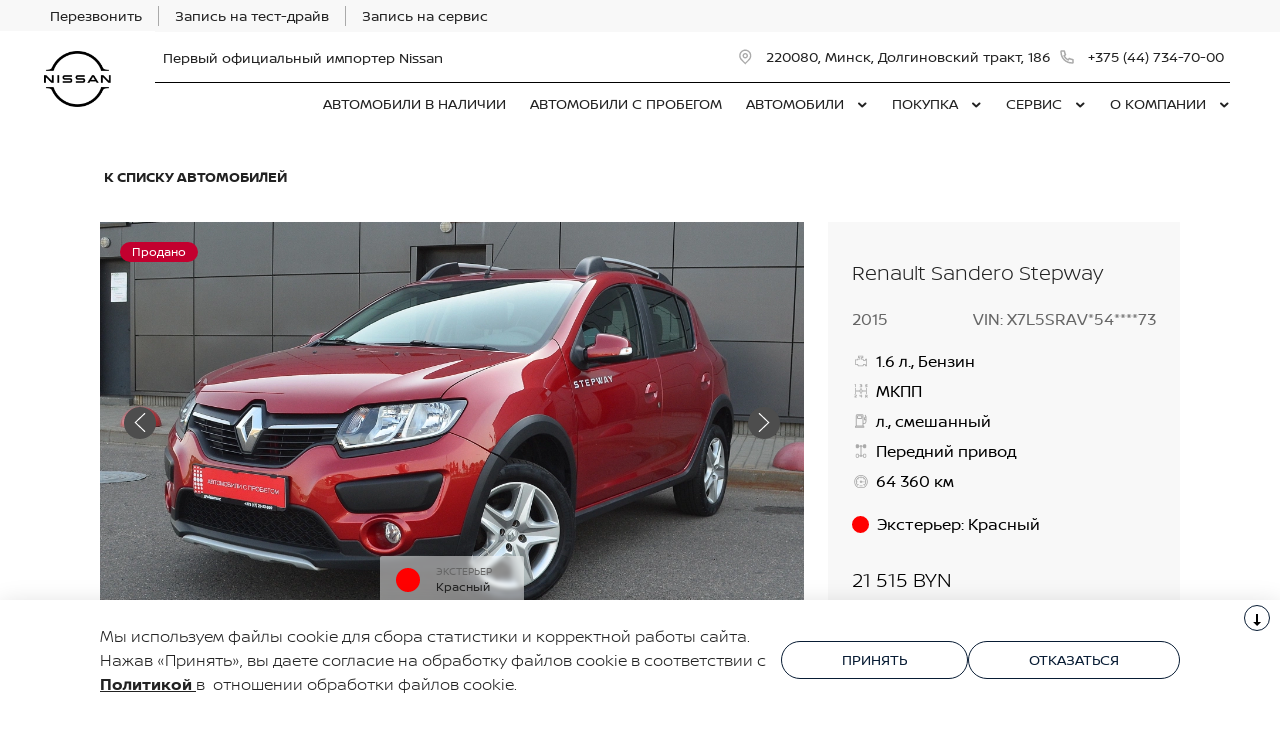

--- FILE ---
content_type: text/html; charset=UTF-8
request_url: https://nissan-belarus.by/used/60dc506c4d53b20001a86f6b/
body_size: 32344
content:
<!doctype html><html class="no-animation no-transition" lang="ru" prefix="og: https://ogp.me/ns#" data-scheme-name="nissan"><head><meta charset="utf-8"><meta http-equiv="x-ua-compatible" content="ie=edge"><meta name="viewport" content="width=device-width,initial-scale=1,shrink-to-fit=no,maximum-scale=1"><script>(function() {
          // Детект Safari
          var isSafari = /^((?!chrome|android).)*safari/i.test(navigator.userAgent);
      
          if (isSafari) {
              // При возврате из bfcache - перезагрузка
              window.addEventListener('pageshow', function(event) {
                  if (event.persisted) {
                      console.log('Safari bfcache reload');
                      window.location.reload();
                  }
              });
              
              // Отключаем bfcache через unload
              window.addEventListener('unload', function() {});
          }
      })();</script><title>Renault Sandero Stepway продан</title><link rel="stylesheet" href="https://cdn2.kodixauto.ru/projects/nissan/v1.362.0/build/assets/css/style.dws.5dd98599be5567a7f60c02aa5915d577bd2e3d09.css"><script>window['@kodix'] || (window['@kodix'] = {});
      Object.assign(window['@kodix'], {coreVersion: 'golf'});</script><link rel="apple-touch-icon" sizes="180x180" href="https://cdn2.kodixauto.ru/projects/nissan/v1.362.0/build/assets/favicon/apple-touch-icon.png"><link rel="icon" type="image/png" sizes="192x192" href="https://cdn2.kodixauto.ru/projects/nissan/v1.362.0/build/assets/favicon/favicon.png"><script src="https://pixel.udpauto.ru/claim?nogtm" async></script>
		<script>localStorage.setItem("KDX_ANALYTICS", JSON.stringify({"metrics":{"google_analytics":[],"yandex_metrica":[{"value":"97926739","origin":false}],"google_tag_manager":[{"value":"GTM-5BDCX3C","origin":false}],"google_analytics_4":[],"udp_metrica":{"enabled":true,"clickmap":true}}}))</script>
		<script>window["KDX_ANALYTICS"] = {"metrics":{"google_analytics":[],"yandex_metrica":[{"value":"97926739","origin":false}],"google_tag_manager":[{"value":"GTM-5BDCX3C","origin":false}],"google_analytics_4":[],"udp_metrica":{"enabled":true,"clickmap":true}}};</script>
		<meta name="facebook-domain-verification" content="q92tschj0ogvoma6i3ylfwv50x45sj" />
		<meta name="description" content="Renault Sandero Stepway продан"/>
		<link rel="canonical" href="https://nissan-belarus.by/used/60dc506c4d53b20001a86f6b/"/>
		<meta name="page_id" content="60dc506c69ee38db0c1b0c45"/>
		<meta name="page_is_generated" content="true"/>
		<meta name="check_site_id" content="4695f3"/><script>window.initGoogleTagManager = () => {(function(w,d,s,l,i){w[l]=w[l]||[];w[l].push({'gtm.start':
            new Date().getTime(),event:'gtm.js'});var f=d.getElementsByTagName(s)[0],
            j=d.createElement(s),dl=l!='dataLayer'?'&l='+l:'';j.async=true;j.src=
            '//www.googletagmanager.com/gtm.js?id='+i+dl;f.parentNode.insertBefore(j,f);
            })(window,document,'script','dataLayer','GTM-5BDCX3C');};window.disableGoogleTagManager = () => {
                    window.dataLayer = window.dataLayer || [];
                    function gtag() { dataLayer.push(arguments); }

                    gtag('consent', 'update', {
                      'ad_storage': 'denied',
                      'analytics_storage': 'denied'
                    });};</script></head><body><div class="page-wrapper"><header class="main-header"><noscript><iframe src="https://www.googletagmanager.com/ns.html?id=GTM-5BDCX3C"
                  height="0" width="0" style="display:none;visibility:hidden"></iframe></noscript><script type="text/javascript">window.initYandexCounters = () => {
            (function(m,e,t,r,i,k,a){m[i]=m[i]||function(){(m[i].a=m[i].a||[]).push(arguments)};
            m[i].l=1*new Date();k=e.createElement(t),a=e.getElementsByTagName(t)[0],k.async=1,k.src=r,a.parentNode.insertBefore(k,a)})
            (window, document, "script", "https://mc.yandex.ru/metrika/tag.js", "ym");
            ym('97926739', "init", {"accurateTrackBounce":true,"clickmap":true,"defer":false,"trackHash":false,"trackLinks":true,"webvisor":false});};</script><script src="https://cdn2.kodixauto.ru/projects/udp-analytics/v0.9.37/udp-analytics.js"></script><script type="text/javascript">window.initUdpMetrica = () => {document.dispatchEvent(new Event('@udp-metrica.init-click-collection'));}</script><script type="text/javascript">window.initAllCounters = () => {window.initYandexCounters();window.initGoogleTagManager();window.initUdpMetrica();};window.disableAllCounters = () => {window.disableGoogleTagManager();}</script><!-- generated=1768476104062 -->
<div class="section" data-section-id="MKFD0F42Z33VK7BTIB" data-section-name="gnr_n101-00" data-offset-top="none" data-offset-bottom="none" data-background-color="bg_white" data-align-title="left"><script async>(window['__PRELOADED_DATA__'] || (window['__PRELOADED_DATA__'] = {})), (window['__PRELOADED_DATA__']['MKFD0F42Z33VK7BTIB'] = `${JSON.stringify({"container":true,"containerAlign":"left","ctaPanel":{"maxItems":5,"items":[{"link":{"id":"","url":"/feedback/","value":"Перезвонить","noindex":false,"attributes":{}}},{"link":{"id":"","url":"/purchase/new-cars/signing-for-test-drive/","value":"Запись на тест-драйв","noindex":false,"attributes":{}}},{"link":{"id":"","url":"/owners/service/signing-for-service/","value":"Запись на сервис","noindex":false,"attributes":{}}}]},"$$name":"gnr_n101-00"}).replace(/</g, '\\u003c')}`);</script><div class="section__container"><div class="section__body"><div class="component-root" data-component-name="gnr_n101-00"><div class="gnr n101-00 has-container" data-container-align="left" data-reactroot=""><div class="n101-00__container"><div class="n101-00__cta"><div class="atm u104-00" data-icon-position="left"><a class="u104-00__inner" href="/feedback/" target="_blank"><span class="u104-00__content">Перезвонить</span></a></div><div class="atm u104-00" data-icon-position="left"><a class="u104-00__inner" href="/purchase/new-cars/signing-for-test-drive/" target="_blank"><span class="u104-00__content">Запись на тест-драйв</span></a></div><div class="atm u104-00" data-icon-position="left"><a class="u104-00__inner" href="/owners/service/signing-for-service/" target="_blank"><span class="u104-00__content">Запись на сервис</span></a></div></div></div></div></div></div></div></div><!-- generated=1768476104066 -->
<div class="section" data-section-id="MKFD0F8BD4YROD0M0A" data-section-name="gnr_n102-00" data-offset-top="none" data-offset-bottom="none" data-background-color="bg_dark" data-align-title="left"><script async>(window['__PRELOADED_DATA__'] || (window['__PRELOADED_DATA__'] = {})), (window['__PRELOADED_DATA__']['MKFD0F8BD4YROD0M0A'] = `${JSON.stringify({"burgerBreakpoint":"","hideIconLabelsBreakpoint":"","brandLogoPosition":"left","stickGeolocation":false,"menuType":"default","brandLogo":{"link":{"id":"","url":"/","value":"На главную","noindex":false,"attributes":{}},"image":{"src":"https://cdn.kodixauto.ru/media/image/5f16ccbcb55f740001be2bfe","srcMobile":"https://cdn.kodixauto.ru/media/image/61924ac5cd5c20b577809d1a","alt":"","title":""}},"labels":{"errorMessages":{"connection":"Извините, сервис недоступен. Повторите попытку позднее или выберите город из списка","chooseCity":"Извините, ошибка выбора города. Выберите город из списка"},"geo":{"title":"Вы находитесь здесь &ndash;","cityLabelNotFoundGeo":"Вся Россия","buttons":{"yes":"Да","no":"Нет, другой"}}},"additionalLogo":{"link":{"id":"","url":"/","value":"На главную (доп. лого)","noindex":false,"attributes":{}},"image":{"src":"","srcMobile":""}},"maxItemContacts":4,"contacts":[{"address":{"order":"1","icon":{"family":"base","name":"placeholder","size":"6"},"attributes":{"data-show-mobile":true,"data-multidealer-target":true},"link":{"id":"","url":"https://maps.yandex.ru/?text=53.96881161647138,27.54199995767212","value":"220080, Минск, Долгиновский тракт, 186","noindex":true,"attributes":{"target":"_blank"}}},"phone":{"type":"phone","order":"2","phoneTooltipEnabled":false,"subItems":[{"icon":{"family":"base","name":"phone","size":"6"},"link":{"url":"tel:+375447347000","value":"+375 (44) 734-70-00","noindex":true,"attributes":{"target":"_self"}},"attributes":{"data-show-mobile":true}}]}}],"isUseCustomDealerBlock":false,"isUseCustomDealerBlockMultidealer":false,"shouldFixMobileMenuOnScroll":false,"dealerLogo":{"link":{"id":"","url":"/","value":"","noindex":false,"attributes":{"title":"На главную"}},"text":{"value":"Первый официальный импортер Nissan"}},"$$name":"gnr_n102-00"}).replace(/</g, '\\u003c')}`);</script><div class="section__container"><div class="section__body"><div class="component-root" data-component-name="gnr_n102-00"><div class="gnr n102-00" data-brand-logo-position="left" data-stick-geolocation="false" data-menu-type="default" data-fix-menu="false" data-reactroot=""><div class="n102-00__wrapper"><div class="n102-00__container"><div class="n102-00__dealer-logo"><div class="atm u113-00"><a class="u113-00__link" href="/" title=""><span class="u113-00__link-inner"><span class="u113-00__text-logo">Первый официальный импортер Nissan</span></span></a></div></div><div class="n102-00__contacts" style="height:68px"><div class="n102-00__contact-wrapper"><span data-model-line-field="" class="n102-00__location-wrapper"><div class="atm u104-00" data-icon-position="left" data-show-mobile="true" data-multidealer-target="true"><a class="u104-00__inner" href="https://maps.yandex.ru/?text=53.96881161647138,27.54199995767212" target="_blank" rel="nofollow noopener"><span class="atm u103-00"><svg width="24" height="24" viewBox="0 0 24 24" fill="none" xmlns="http://www.w3.org/2000/svg" class="u103-00__icon icon-base--placeholder"><path fill-rule="evenodd" clip-rule="evenodd" d="M12.3125 18.6572L16.3344 14.5565C18.5553 12.2918 18.5552 8.62018 16.3341 6.35562C14.113 4.09107 10.512 4.09107 8.2909 6.35562C6.06981 8.62018 6.06969 12.2918 8.29063 14.5565L12.3125 18.6572ZM12.3125 21L7.14175 15.7279C4.28607 12.8162 4.28609 8.09543 7.14179 5.18376C9.9975 2.27208 14.6275 2.27208 17.4832 5.18376C20.3389 8.09543 20.3389 12.8162 17.4832 15.7279L12.3125 21ZM12.3125 12.1126C13.21 12.1126 13.9375 11.3708 13.9375 10.4558C13.9375 9.54072 13.21 8.79893 12.3125 8.79893C11.415 8.79893 10.6875 9.54072 10.6875 10.4558C10.6875 11.3708 11.415 12.1126 12.3125 12.1126ZM12.3125 13.7695C10.5176 13.7695 9.0625 12.2859 9.0625 10.4558C9.0625 8.62567 10.5176 7.14207 12.3125 7.14207C14.1074 7.14207 15.5625 8.62567 15.5625 10.4558C15.5625 12.2859 14.1074 13.7695 12.3125 13.7695Z" fill="currentColor"></path></svg></span><span class="u104-00__content">220080, Минск, Долгиновский тракт, 186</span></a></div></span><div class="atm u104-00" data-icon-position="left" data-name-field="phone"><a class="u104-00__inner" href="tel:+375447347000" target="_blank" rel="nofollow noopener"><span class="atm u103-00"><svg width="24" height="24" viewBox="0 0 24 24" fill="none" xmlns="http://www.w3.org/2000/svg" class="u103-00__icon icon-base--phone"><path fill-rule="evenodd" clip-rule="evenodd" d="M9.65867 10.8284C10.4927 12.2938 11.7062 13.5073 13.1716 14.3413L13.9573 13.2409C14.2189 12.8747 14.7128 12.7617 15.1076 12.9778C16.3647 13.6648 17.7531 14.078 19.1813 14.1902C19.6436 14.2269 20 14.6127 20 15.0764V19.0427C20 19.4986 19.6553 19.8806 19.2018 19.9271C18.7307 19.976 18.256 20 17.7778 20C10.1689 20 4 13.8311 4 6.22222C4 5.744 4.024 5.26933 4.07289 4.79822C4.11939 4.34471 4.50145 4 4.95733 4H8.92356C9.38729 4 9.77314 4.35639 9.80978 4.81867C9.92198 6.24693 10.3352 7.63527 11.0222 8.89244C11.2383 9.28718 11.1253 9.78114 10.7591 10.0427L9.65867 10.8284ZM7.41689 10.2444L9.10578 9.03822C8.62647 8.00364 8.29809 6.90564 8.13067 5.77778H5.78667C5.78133 5.92533 5.77867 6.07378 5.77867 6.22222C5.77778 12.8498 11.1502 18.2222 17.7778 18.2222C17.9262 18.2222 18.0747 18.2196 18.2222 18.2133V15.8693C17.0944 15.7019 15.9964 15.3735 14.9618 14.8942L13.7556 16.5831C13.2699 16.3944 12.7982 16.1716 12.344 15.9164L12.2924 15.8871C10.549 14.8949 9.10514 13.451 8.11289 11.7076L8.08356 11.656C7.82836 11.2018 7.60559 10.7301 7.41689 10.2444Z" fill="currentColor"></path></svg></span><span class="u104-00__content">+375 (44) 734-70-00</span></a></div></div></div><div class="n102-00__brand-logo"><div class="atm u113-00"><a class="u113-00__link" href="/" title="На главную"><span class="u113-00__link-inner"><span class="u113-00__image-logo"><img class="u113-00__logo u113-00__logo--desktop" src="https://cdn.kodixauto.ru/media/image/5f16ccbcb55f740001be2bfe" alt="" title=""/><img class="u113-00__logo u113-00__logo--mobile" src="https://cdn.kodixauto.ru/media/image/61924ac5cd5c20b577809d1a" alt="" title=""/></span></span></a></div></div></div></div></div></div></div></div></div><!-- generated=1768476104073 -->
<div class="section" data-section-id="MKFD0K783S95XIA8FC2" data-section-name="gnr_n103-00" data-offset-top="none" data-offset-bottom="none" data-background-color="bg_white" data-align-title="left"><script async>(window['__PRELOADED_DATA__'] || (window['__PRELOADED_DATA__'] = {})), (window['__PRELOADED_DATA__']['MKFD0K783S95XIA8FC2'] = `${JSON.stringify({"container":true,"menuType":"default","disableDesktopMenu":false,"items":[{"id":"5f759e3061d22c0001ae76d2","active":false,"hasChildren":false,"link":{"id":"","url":"/cars/","value":"АВТОМОБИЛИ В НАЛИЧИИ","noindex":false,"attributes":{}}},{"id":"5f759e7261d22c0001ae76d4","active":false,"hasChildren":false,"link":{"id":"","url":"/used/","value":"АВТОМОБИЛИ С ПРОБЕГОМ ","noindex":false,"attributes":{}}},{"id":"5f3e56a86dee2500013dd47a","active":false,"hasChildren":true,"link":{"id":"","url":"/models/","value":"АВТОМОБИЛИ","noindex":false,"attributes":{}}},{"id":"5f3e56a96dee2500013dd487","active":false,"hasChildren":true,"link":{"id":"","url":"/purchase/","value":"ПОКУПКА","noindex":false,"attributes":{}}},{"id":"5f3e56a86dee2500013dd47f","active":false,"hasChildren":true,"link":{"id":"","url":"/owners/","value":"СЕРВИС","noindex":false,"attributes":{}}},{"id":"5f3e56a96dee2500013dd496","active":false,"hasChildren":true,"link":{"id":"","url":"/about/","value":"О КОМПАНИИ","noindex":false,"attributes":{}}}],"$$name":"gnr_n103-00"}).replace(/</g, '\\u003c')}`);</script><div class="section__container"><div class="section__body"><div class="component-root" data-component-name="gnr_n103-00"></div></div></div></div>
<div class="section" data-section-id="MKFD0K7AXMS5UEPWI4" data-section-name="gnr_n104-00" data-offset-top="none" data-offset-bottom="none" data-background-color="bg_white" data-align-title="left"><script async>(window['__PRELOADED_DATA__'] || (window['__PRELOADED_DATA__'] = {})), (window['__PRELOADED_DATA__']['MKFD0K7AXMS5UEPWI4'] = `${JSON.stringify({"menuType":"default","mobileMenu":{"backButton":"Назад","menuComingOut":"left","sections":[{"id":"5f759e3061d22c0001ae76d2","link":{"id":"5f759e3061d22c0001ae76d2","url":"/cars/","value":"АВТОМОБИЛИ В НАЛИЧИИ"}},{"id":"5f759e7261d22c0001ae76d4","link":{"id":"5f759e7261d22c0001ae76d4","url":"/used/","value":"АВТОМОБИЛИ С ПРОБЕГОМ "}},{"id":"5f3e56a86dee2500013dd47a","link":{"id":"5f3e56a86dee2500013dd47a","url":"/models/","value":"АВТОМОБИЛИ"},"children":{"tabs":{"container":{"head":true,"content":false},"items":[{"id":"menu-models-97400483","active":true,"title":{"value":"Новые автомобили"},"content":{"cards":[{"image":{"source":{"baseUrl":"https://cdn.kodixauto.ru/media/image","resizeUrl":"https://cdn.kodixauto.ru/media/resized_image","id":"659e99d603d37928271075d7","webp":true},"lazy":true,"alt":"","title":"","fit":"cover","ratio":"16x9","attributes":{}},"title":{"tag":"h5","visualTag":"h5","semantic":false,"weight":300,"text":{"value":"X-TRAIL","attributes":{}},"attributes":{}},"price":{"value":""},"link":{"id":"","url":"/cars/novii-nissan-xtrail/","value":"","noindex":false,"attributes":{}}},{"image":{"source":{"baseUrl":"https://cdn.kodixauto.ru/media/image","resizeUrl":"https://cdn.kodixauto.ru/media/resized_image","id":"659e99fd03d37928271075eb","webp":true},"lazy":true,"alt":"","title":"","fit":"cover","ratio":"16x9","attributes":{}},"title":{"tag":"h5","visualTag":"h5","semantic":false,"weight":300,"text":{"value":"ARIYA","attributes":{}},"attributes":{}},"price":{"value":""},"link":{"id":"","url":"/cars/nissan-ariya-uzhe-v-prodazhe-/","value":"","noindex":false,"attributes":{}}},{"image":{"source":{"baseUrl":"https://cdn.kodixauto.ru/media/image","resizeUrl":"https://cdn.kodixauto.ru/media/resized_image","id":"659e9a1a03d37928271075f6","webp":true},"lazy":true,"alt":"","title":"","fit":"cover","ratio":"16x9","attributes":{}},"title":{"tag":"h5","visualTag":"h5","semantic":false,"weight":300,"text":{"value":"SYLPHY","attributes":{}},"attributes":{}},"price":{"value":""},"link":{"id":"","url":"/cars/novii-nissan-sylphy/","value":"","noindex":false,"attributes":{}}},{"image":{"source":{"baseUrl":"https://cdn.kodixauto.ru/media/image","resizeUrl":"https://cdn.kodixauto.ru/media/resized_image","id":"68711226cd2bf950323cbc49","webp":true},"lazy":true,"alt":"","title":"","fit":"cover","ratio":"","attributes":{}},"title":{"tag":"h5","visualTag":"h5","semantic":false,"weight":300,"text":{"value":"N7","attributes":{}},"attributes":{}},"price":{"value":""},"link":{"id":"","url":"/cars/nissan-n7/","value":"","noindex":false,"attributes":{}}}]}}]}}},{"id":"5f3e56a96dee2500013dd487","link":{"id":"5f3e56a96dee2500013dd487","url":"/purchase/","value":"ПОКУПКА"},"children":[{"id":"5f3e56a96dee2500013dd4b2","link":{"id":"5f3e56a96dee2500013dd4b2","url":"/purchase/programmy-nissan/","value":"Программы Nissan"},"children":[{"id":"668d050bb594f1677497b7ef","link":{"id":"668d050bb594f1677497b7ef","url":"/purchase/programmy-nissan/finance/","value":"Nissan Financial Services"}}]},{"id":"5f3e56a96dee2500013dd48a","link":{"id":"5f3e56a96dee2500013dd48a","url":"/purchase/new-cars/","value":"Новые автомобили"},"children":[{"id":"64dcbc6949ff909d1c5b68e8","link":{"id":"64dcbc6949ff909d1c5b68e8","url":"/purchase/new-cars/signing-for-test-drive/","value":"Запись на тест-драйв"}}]},{"id":"5f3e56a96dee2500013dd488","link":{"id":"5f3e56a96dee2500013dd488","url":"/purchase/corporate/","value":"Корпоративным клиентам"}}]},{"id":"5f3e56a86dee2500013dd47f","link":{"id":"5f3e56a86dee2500013dd47f","url":"/owners/","value":"СЕРВИС"},"children":[{"id":"61973933b69b92f1f932dbd0","link":{"id":"61973933b69b92f1f932dbd0","url":"/owners/service-campaigns/","value":"Отзывные кампании"}},{"id":"5f3e56a86dee2500013dd482","link":{"id":"5f3e56a86dee2500013dd482","url":"/owners/service/","value":"Услуги"},"children":[{"id":"636b7fe341d9cc1db346f393","link":{"id":"636b7fe341d9cc1db346f393","url":"/owners/service/sezonnaya-avtomobilnaya-proverka/","value":"Сезонная автомобильная проверка"}},{"id":"5f3e56a86dee2500013dd483","link":{"id":"5f3e56a86dee2500013dd483","url":"/owners/service/signing-for-service/","value":"Заявка на сервис"}},{"id":"5f3e56aa6dee2500013dd4e1","link":{"id":"5f3e56aa6dee2500013dd4e1","url":"/owners/service/addvehicle/","value":"Услуга «Подменный автомобиль»"}},{"id":"5f3e56aa6dee2500013dd4e0","link":{"id":"5f3e56aa6dee2500013dd4e0","url":"/owners/service/warranties/","value":"Гарантийная политика Nissan"}}]},{"id":"5f3e56a96dee2500013dd48d","link":{"id":"5f3e56a96dee2500013dd48d","url":"/owners/carcare-specials/","value":"Акции Сервиса"},"children":[{"id":"67220067b70d3f57250f9ec9","link":{"id":"67220067b70d3f57250f9ec9","url":"/owners/carcare-specials/-vigoda-na-kompleksnuyu-moiku-avtomobilya-30/","value":" Выгода на комплексную мойку автомобиля 30%"}},{"id":"60b6405ee95f1102460b5376","link":{"id":"60b6405ee95f1102460b5376","url":"/owners/carcare-specials/seasoncompany/","value":"Зимняя акция: замена масла от 199 руб."}},{"id":"60b744dcccfbeb311cd5777e","link":{"id":"60b744dcccfbeb311cd5777e","url":"/owners/carcare-specials/dezinfekciya/","value":"Дезинфекция салона автомобиля"}},{"id":"6721e639613cf6cdccd4bc6c","link":{"id":"6721e639613cf6cdccd4bc6c","url":"/owners/carcare-specials/shinomontazh-s-vigodoi-99-pri-pokupke-diskov-v-draivmotors/","value":"Шиномонтаж с выгодой 99%. При покупке дисков в ДрайвМоторс."}},{"id":"679c88bb9e8d087f24a201b3","link":{"id":"679c88bb9e8d087f24a201b3","url":"/owners/carcare-specials/rusifikatsiya-pribornoi-paneli-/","value":"Русификация приборной панели "}},{"id":"60b63e07e95f1102460b536a","link":{"id":"60b63e07e95f1102460b536a","url":"/owners/carcare-specials/maslyaniy_servis/","value":"Специальное предложение на замену масла в вариаторе"}},{"id":"60b74714ccfbeb311cd5778b","link":{"id":"60b74714ccfbeb311cd5778b","url":"/owners/carcare-specials/tehosmotr/","value":"Гостехосмотр с ДрайвМоторс"}}]},{"id":"5f3e56aa6dee2500013dd4ba","link":{"id":"5f3e56aa6dee2500013dd4ba","url":"/owners/accessories/","value":"Аксессуары"}}]},{"id":"5f3e56a96dee2500013dd496","link":{"id":"5f3e56a96dee2500013dd496","url":"/about/","value":"О КОМПАНИИ"},"children":[{"id":"5f3e56a96dee2500013dd49b","link":{"id":"5f3e56a96dee2500013dd49b","url":"/about/dealer-news/","value":"Новости дилера"},"children":[{"id":"63bd2f15ded2bbe0c117106d","link":{"id":"63bd2f15ded2bbe0c117106d","url":"/about/dealer-news/remont-variatora-cvt/","value":"Ремонт вариатора CVT"}},{"id":"632d738ab7972d1f4799f79d","link":{"id":"632d738ab7972d1f4799f79d","url":"/about/dealer-news/korporativnaya-kultura-/","value":"Корпоративная культура "}},{"id":"63653e45c2457cd9f3697ea4","link":{"id":"63653e45c2457cd9f3697ea4","url":"/about/dealer-news/rassrochka-na-avtomobili-s-probegom/","value":"Финансирование новых авто"}}]},{"id":"5f6c2e4061d22c0001ae58d4","link":{"id":"5f6c2e4061d22c0001ae58d4","url":"/about/events/","value":"Мероприятия"}},{"id":"5f6c24ab09c56a0001f60147","link":{"id":"5f6c24ab09c56a0001f60147","url":"/about/staff/","value":"Сотрудники"}},{"id":"5f6c370961d22c0001ae58dc","link":{"id":"5f6c370961d22c0001ae58dc","url":"/about/vacancies/","value":"Вакансии"}},{"id":"5f6c224a09c56a0001f60142","link":{"id":"5f6c224a09c56a0001f60142","url":"/about/about-us/","value":"О дилерском центре"}},{"id":"5f3e56a96dee2500013dd49c","link":{"id":"5f3e56a96dee2500013dd49c","url":"/about/contact/","value":"Контакты"}},{"id":"67b6ed99b425b63868dae505","link":{"id":"67b6ed99b425b63868dae505","url":"/about/politika-v-otnoshenii-obrabotki-kuki/","value":"Политика ООО “ДрайвМоторс” в отношении обработки и сбора cookie-файлов"}},{"id":"61a0d601edf2df63c1185632","link":{"id":"61a0d601edf2df63c1185632","url":"/about/politika-v-otnoshenii-obrabotki-personalnykh-dannykh/","value":"Политика ООО «ДрайвМоторс» в отношении обработки персональных данных"}}]}]},"desktopMenu":{"sections":[{"id":"5f3e56a86dee2500013dd47a","isModels":true,"data":{"tabs":{"container":{"head":true,"content":false},"items":[{"id":"menu-models-97400483","active":true,"title":{"value":"Новые автомобили"},"content":{"cards":[{"image":{"source":{"baseUrl":"https://cdn.kodixauto.ru/media/image","resizeUrl":"https://cdn.kodixauto.ru/media/resized_image","id":"659e99d603d37928271075d7","webp":true},"lazy":true,"alt":"","title":"","fit":"cover","ratio":"16x9","attributes":{}},"title":{"tag":"h5","visualTag":"h5","semantic":false,"weight":300,"text":{"value":"X-TRAIL","attributes":{}},"attributes":{}},"price":{"value":""},"link":{"id":"","url":"/cars/novii-nissan-xtrail/","value":"","noindex":false,"attributes":{}}},{"image":{"source":{"baseUrl":"https://cdn.kodixauto.ru/media/image","resizeUrl":"https://cdn.kodixauto.ru/media/resized_image","id":"659e99fd03d37928271075eb","webp":true},"lazy":true,"alt":"","title":"","fit":"cover","ratio":"16x9","attributes":{}},"title":{"tag":"h5","visualTag":"h5","semantic":false,"weight":300,"text":{"value":"ARIYA","attributes":{}},"attributes":{}},"price":{"value":""},"link":{"id":"","url":"/cars/nissan-ariya-uzhe-v-prodazhe-/","value":"","noindex":false,"attributes":{}}},{"image":{"source":{"baseUrl":"https://cdn.kodixauto.ru/media/image","resizeUrl":"https://cdn.kodixauto.ru/media/resized_image","id":"659e9a1a03d37928271075f6","webp":true},"lazy":true,"alt":"","title":"","fit":"cover","ratio":"16x9","attributes":{}},"title":{"tag":"h5","visualTag":"h5","semantic":false,"weight":300,"text":{"value":"SYLPHY","attributes":{}},"attributes":{}},"price":{"value":""},"link":{"id":"","url":"/cars/novii-nissan-sylphy/","value":"","noindex":false,"attributes":{}}},{"image":{"source":{"baseUrl":"https://cdn.kodixauto.ru/media/image","resizeUrl":"https://cdn.kodixauto.ru/media/resized_image","id":"68711226cd2bf950323cbc49","webp":true},"lazy":true,"alt":"","title":"","fit":"cover","ratio":"","attributes":{}},"title":{"tag":"h5","visualTag":"h5","semantic":false,"weight":300,"text":{"value":"N7","attributes":{}},"attributes":{}},"price":{"value":""},"link":{"id":"","url":"/cars/nissan-n7/","value":"","noindex":false,"attributes":{}}}]}}]}}},{"id":"5f3e56a96dee2500013dd487","isModels":false,"data":{"columns":[{"sections":[{"id":"5f3e56a96dee2500013dd4b2","title":{"id":"","url":"/purchase/programmy-nissan/","value":"Программы Nissan","noindex":false,"attributes":{}},"items":[{"id":"668d050bb594f1677497b7ef","url":"/purchase/programmy-nissan/finance/","value":"Nissan Financial Services","noindex":false,"attributes":{}}]}]},{"sections":[{"id":"5f3e56a96dee2500013dd48a","title":{"id":"","url":"/purchase/new-cars/","value":"Новые автомобили","noindex":false,"attributes":{}},"items":[{"id":"64dcbc6949ff909d1c5b68e8","url":"/purchase/new-cars/signing-for-test-drive/","value":"Запись на тест-драйв","noindex":false,"attributes":{}}]}]},{"sections":[{"id":"5f3e56a96dee2500013dd488","title":{"id":"","url":"/purchase/corporate/","value":"Корпоративным клиентам","noindex":false,"attributes":{}},"items":[]}]}]}},{"id":"5f3e56a86dee2500013dd47f","isModels":false,"data":{"columns":[{"sections":[{"id":"61973933b69b92f1f932dbd0","title":{"id":"","url":"/owners/service-campaigns/","value":"Отзывные кампании","noindex":false,"attributes":{}},"items":[]}]},{"sections":[{"id":"5f3e56a86dee2500013dd482","title":{"id":"","url":"/owners/service/","value":"Услуги","noindex":false,"attributes":{}},"items":[{"id":"636b7fe341d9cc1db346f393","url":"/owners/service/sezonnaya-avtomobilnaya-proverka/","value":"Сезонная автомобильная проверка","noindex":false,"attributes":{}},{"id":"5f3e56a86dee2500013dd483","url":"/owners/service/signing-for-service/","value":"Заявка на сервис","noindex":false,"attributes":{}},{"id":"5f3e56aa6dee2500013dd4e1","url":"/owners/service/addvehicle/","value":"Услуга «Подменный автомобиль»","noindex":false,"attributes":{}},{"id":"5f3e56aa6dee2500013dd4e0","url":"/owners/service/warranties/","value":"Гарантийная политика Nissan","noindex":false,"attributes":{}}]}]},{"sections":[{"id":"5f3e56a96dee2500013dd48d","title":{"id":"","url":"/owners/carcare-specials/","value":"Акции Сервиса","noindex":false,"attributes":{}},"items":[{"id":"67220067b70d3f57250f9ec9","url":"/owners/carcare-specials/-vigoda-na-kompleksnuyu-moiku-avtomobilya-30/","value":" Выгода на комплексную мойку автомобиля 30%","noindex":false,"attributes":{}},{"id":"60b6405ee95f1102460b5376","url":"/owners/carcare-specials/seasoncompany/","value":"Зимняя акция: замена масла от 199 руб.","noindex":false,"attributes":{}},{"id":"60b744dcccfbeb311cd5777e","url":"/owners/carcare-specials/dezinfekciya/","value":"Дезинфекция салона автомобиля","noindex":false,"attributes":{}},{"id":"6721e639613cf6cdccd4bc6c","url":"/owners/carcare-specials/shinomontazh-s-vigodoi-99-pri-pokupke-diskov-v-draivmotors/","value":"Шиномонтаж с выгодой 99%. При покупке дисков в ДрайвМоторс.","noindex":false,"attributes":{}},{"id":"679c88bb9e8d087f24a201b3","url":"/owners/carcare-specials/rusifikatsiya-pribornoi-paneli-/","value":"Русификация приборной панели ","noindex":false,"attributes":{}},{"id":"60b63e07e95f1102460b536a","url":"/owners/carcare-specials/maslyaniy_servis/","value":"Специальное предложение на замену масла в вариаторе","noindex":false,"attributes":{}},{"id":"60b74714ccfbeb311cd5778b","url":"/owners/carcare-specials/tehosmotr/","value":"Гостехосмотр с ДрайвМоторс","noindex":false,"attributes":{}}]}]},{"sections":[{"id":"5f3e56aa6dee2500013dd4ba","title":{"id":"","url":"/owners/accessories/","value":"Аксессуары","noindex":false,"attributes":{}},"items":[]}]}]}},{"id":"5f3e56a96dee2500013dd496","isModels":false,"data":{"columns":[{"sections":[{"id":"5f3e56a96dee2500013dd49b","title":{"id":"","url":"/about/dealer-news/","value":"Новости дилера","noindex":false,"attributes":{}},"items":[{"id":"63bd2f15ded2bbe0c117106d","url":"/about/dealer-news/remont-variatora-cvt/","value":"Ремонт вариатора CVT","noindex":false,"attributes":{}},{"id":"632d738ab7972d1f4799f79d","url":"/about/dealer-news/korporativnaya-kultura-/","value":"Корпоративная культура ","noindex":false,"attributes":{}},{"id":"63653e45c2457cd9f3697ea4","url":"/about/dealer-news/rassrochka-na-avtomobili-s-probegom/","value":"Финансирование новых авто","noindex":false,"attributes":{}}]},{"id":"5f6c224a09c56a0001f60142","title":{"id":"","url":"/about/about-us/","value":"О дилерском центре","noindex":false,"attributes":{}},"items":[]}]},{"sections":[{"id":"5f6c2e4061d22c0001ae58d4","title":{"id":"","url":"/about/events/","value":"Мероприятия","noindex":false,"attributes":{}},"items":[]},{"id":"5f3e56a96dee2500013dd49c","title":{"id":"","url":"/about/contact/","value":"Контакты","noindex":false,"attributes":{}},"items":[]}]},{"sections":[{"id":"5f6c24ab09c56a0001f60147","title":{"id":"","url":"/about/staff/","value":"Сотрудники","noindex":false,"attributes":{}},"items":[]},{"id":"67b6ed99b425b63868dae505","title":{"id":"","url":"/about/politika-v-otnoshenii-obrabotki-kuki/","value":"Политика ООО “ДрайвМоторс” в отношении обработки и сбора cookie-файлов","noindex":false,"attributes":{}},"items":[]}]},{"sections":[{"id":"5f6c370961d22c0001ae58dc","title":{"id":"","url":"/about/vacancies/","value":"Вакансии","noindex":false,"attributes":{}},"items":[]},{"id":"61a0d601edf2df63c1185632","title":{"id":"","url":"/about/politika-v-otnoshenii-obrabotki-personalnykh-dannykh/","value":"Политика ООО «ДрайвМоторс» в отношении обработки персональных данных","noindex":false,"attributes":{}},"items":[]}]}]}}]},"cta":[],"contacts":[{"phone":{"type":"phone","icon":{"family":"base","name":"phone","size":"6"},"iconPosition":"left","link":{"url":"tel:+375447347000","value":"+375 (44) 734-70-00","noindex":true}},"email":{"type":"email","icon":{"family":"base","name":"mail","size":"6"},"iconPosition":"left","link":{"url":"mailto:info@nissan-belarus.by","value":"info@nissan-belarus.by","noindex":true}},"time":{"icon":{"family":"base","name":"time","size":"6"},"type":"time","iconPosition":"left","text":{"value":"пн - вс: с 08:00 до 20:00"}},"address":{"type":"address","icon":{"family":"base","name":"placeholder","size":"6"},"iconPosition":"left","attributes":{"data-multidealer-target":true},"link":{"id":"","url":"https://maps.yandex.ru/?text=53.96881161647138,27.54199995767212","value":"220080, Минск, Долгиновский тракт, 186","noindex":true,"attributes":{"target":"_blank"}}}}],"callTrackingData":{},"collapseMenuInDesktop":false,"$$name":"gnr_n104-00"}).replace(/</g, '\\u003c')}`);</script><div class="section__container"><div class="section__body"><div class="component-root" data-component-name="gnr_n104-00"><div class="gnr n104-00 is-desktop" data-menu-type="default" data-burger-breakpoint="" data-hide-icon-labels-breakpoint=""></div></div></div></div></div><!-- generated=1768476104070 -->
<div class="section" data-section-id="MKFD0F5WM4MRF91NK5" data-section-name="gnr_s102-00" data-offset-top="none" data-offset-bottom="none" data-background-color="bg_white" data-align-title="left"><script async>(window['__PRELOADED_DATA__'] || (window['__PRELOADED_DATA__'] = {})), (window['__PRELOADED_DATA__']['MKFD0F5WM4MRF91NK5'] = `${JSON.stringify({"dealers":[{"modelLine":"","id":"5f3e54b6859a2200015263ba","phone":"tel:+375447347000","displayPhone":"+375 (44) 734-70-00","address":"https://maps.yandex.ru/?text=53.96881161647138,27.54199995767212","displayAddress":"220080, Минск, Долгиновский тракт, 186","email":"mailto:info@nissan-belarus.by","displayEmail":"info@nissan-belarus.by","name":"Первый официальный импортер Nissan","time":"пн - вс: с 08:00 до 20:00"}],"$$name":"gnr_s102-00"}).replace(/</g, '\\u003c')}`);</script><div class="section__container"><div class="section__body"><div class="component-root" data-component-name="gnr_s102-00"><div class="gnr s102-00" data-reactroot=""></div></div></div></div></div><!-- generated=1768476104073 -->
<div class="section" data-section-id="MKFD0F4B2VISQ9381SO" data-section-name="gnr_s101-00" data-offset-top="none" data-offset-bottom="none" data-background-color="bg_white" data-align-title="left"><script async>(window['__PRELOADED_DATA__'] || (window['__PRELOADED_DATA__'] = {})), (window['__PRELOADED_DATA__']['MKFD0F4B2VISQ9381SO'] = `${JSON.stringify({"script":{"value":"\u003c!-- Google Tag Manager (noscript) -->\n\u003cnoscript>\u003ciframe src=\"https://www.googletagmanager.com/ns.html?id=GTM-5BDCX3C\"\nheight=\"0\" width=\"0\" style=\"display:none;visibility:hidden\">\u003c/iframe>\u003c/noscript>\n\u003c!-- End Google Tag Manager (noscript) -->","attributes":{}},"$$name":"gnr_s101-00"}).replace(/</g, '\\u003c')}`);</script><div class="section__container"><div class="section__body"><div class="component-root" data-component-name="gnr_s101-00"><div class="gnr s101-00" data-reactroot=""></div></div></div></div></div><!-- generated=1768476104077 -->
<div class="section" data-section-id="MKFD0F4E2QOQUPIJIU5" data-section-name="gnr_s101-00" data-offset-top="none" data-offset-bottom="none" data-background-color="bg_white" data-align-title="left"><script async>(window['__PRELOADED_DATA__'] || (window['__PRELOADED_DATA__'] = {})), (window['__PRELOADED_DATA__']['MKFD0F4E2QOQUPIJIU5'] = `${JSON.stringify({"script":{"value":"(function(w,d,u){ var s=d.createElement('script');s.async=true;s.src=u+'?'+(Date.now()/180000|0); var h=d.getElementsByTagName('script')[0];h.parentNode.insertBefore(s,h); })(window,document,'https://bitrix.nissan-belarus.by/upload/crm/form/loader_56_h1kyup.js');","attributes":{}},"$$name":"gnr_s101-00"}).replace(/</g, '\\u003c')}`);</script><div class="section__container"><div class="section__body"><div class="component-root" data-component-name="gnr_s101-00"><div class="gnr s101-00" data-reactroot=""></div></div></div></div></div><!-- generated=1768476104080 -->
<div class="section" data-section-id="MKFD0F4I0VK4BXLUXQD" data-section-name="gnr_s101-00" data-offset-top="none" data-offset-bottom="none" data-background-color="bg_white" data-align-title="left"><script async>(window['__PRELOADED_DATA__'] || (window['__PRELOADED_DATA__'] = {})), (window['__PRELOADED_DATA__']['MKFD0F4I0VK4BXLUXQD'] = `${JSON.stringify({"script":{"value":"","attributes":{"src":"https://bitrix.nissan-belarus.by/upload/crm/form/loader_56_h1kyup.js","async":"async"}},"$$name":"gnr_s101-00"}).replace(/</g, '\\u003c')}`);</script><div class="section__container"><div class="section__body"><div class="component-root" data-component-name="gnr_s101-00"><div class="gnr s101-00" data-reactroot=""></div></div></div></div></div></header><main class="main-content"><!-- generated=1767284083926 -->
<div class="section" data-section-id="MJVNBALEHVWMMOD0JGL" data-section-name="ecom_c101-00" data-offset-top="small" data-offset-bottom="medium" data-background-color="bg_white" data-align-title="left"><script async>(window['__PRELOADED_DATA__'] || (window['__PRELOADED_DATA__'] = {})), (window['__PRELOADED_DATA__']['MJVNBALEHVWMMOD0JGL'] = `${JSON.stringify({"unstable":false,"localStorageKey":"kodix.ecom-enzo","i18n":{"locale":"ru","currencyCode":"BYN","common":{"monthForms":["месяц","месяца","месяцев"],"yearForms":["год","года","лет"],"from":"от","to":"до","fromV2":"От","toV2":"До","labelShowOnCard":"Показать на карте"}},"stages":[{"id":"CarDetails","active":true,"config":{"getCollapsedCardURL":"/api/cars/collapsed/?car_id=60dc506c4d53b20001a86f6b","hasCollapsedCars":false,"scrollToLocator":true,"backLink":{"iconPosition":"left","icon":"arrow-left","link":{"url":"/used/","value":"К списку автомобилей"}},"isUserFeaturesEnabled":false,"userFeaturesDisplayMode":"","isComparisonFeaturesEnabled":false,"comparisonUrl":"","carViewSettings":{"isFavoritesButtonWithBorder":false,"isFavoritesButtonPosition":"with_geo","titleTag":"h1","visualTitleTag":"","showLocationAs":"dealers","showPhoneInLocation":false,"images":{"cdnUrl":"https://cdn.kodixauto.ru/media/","show":["stock","dealer"],"ratio":{"x":16,"y":9},"adaptive":{"phone":{"width":720},"phablet":{"width":720},"tablet":{"width":1024},"desktop":{"width":1024},"projectors":{"width":1200}},"webp":true,"altTemplate":"${car.cached_data.brand_name} ${car.cached_data.mark_complectation_name}","titleTemplate":"${car.cached_data.brand_name} ${car.cached_data.mark_complectation_name}","fit":"cover","default":"5f241d0eb55f740001dc4f1d"},"titleTemplate":"${car.brand_name} ${car.model_name}","yearTemplate":"${car.year}","vinTemplate":"VIN: ${car.vin_hidden}","specifications":{"engine":"${car.engine.result}","transmission":"${car.transmission}","fuel":"${car.specifications.fuel_composite.value} л., смешанный","wheelDrive":"${car.wheel_drive}","mileage":"${car.mileage} км"},"price":{"displayLowest":true,"showAsRange":true,"alwaysForceRange":false,"hidePrices":false,"noPriceText":"Узнать цену","disclaimer":{"content":{"final":"Итоговая цена указана со всеми действующими маркетинговыми программами. Подробности уточняйте в дилерском центре.","range":"Итоговая цена указана со всеми действующими маркетинговыми программами. Подробности уточняйте в дилерском центре."},"text":"Подробнее о цене"}},"i18n":{"carAvaiableInDealerships":["Доступен в {count} дилерском центре","Доступен в {count} дилерских центрах","Доступен в {count} дилерских центрах"],"dealers":["{count} дилерский центр","{count} дилерских центра","{count} дилерских центров"],"additionalEquipmentPrice":"Стоимость дополнительного оборудования:","phoneMask":"+7 (000) 000-00-00","moreAboutPrice":"Подробнее о цене","to":"до","from":"от"},"isShowLabel":true},"formReserved":{"id":"avn_form_avito","name":"avn_form","action":"/api/requests/","title":"Полная информация об автомобиле","subtitle":"Вы получите отчёт Автотеки и лист диагностики в WhatsApp, никто не будет беспокоить звонками.","i18n":{"defaultFieldRequiredErrorMessage":"Поле обязательно для заполнения","defaultFieldValidationErrorMessage":"Поле обязательно для заполнения","buttonText":"Отправить","errorMessage":"Ошибка отправки","successMessage":"Отправим отчет Автотеки и лист диагностики в Whatsapp в течение двух часов","subSuccessMessage":"Менеджер перезвонит в течение двух часов"},"groups":[{"type":"text","fields":[{"id":"name","name":"name","value":"","disabled":false,"required":true,"label":"Имя"}]},{"type":"phone","disabled":false,"fields":[{"id":"phone","name":"phone","value":"","type":"text","validation":"phone","required":true,"label":"Телефон","code":"ru"}]},{"type":"checkbox","disabled":false,"fields":[{"id":"processing_of_personal_data","name":"processing_of_personal_data","required":true,"label":"Я согласен с \u003ca href=\"https://www.avito.ru/legal/auto/car-booking/\" class=\"link\" target=\"_blank\">Правилами бронирования автомобиля\u003c/a> и \u003ca href=\"https://www.avito.ru/legal/rules/privacy-policy\" class=\"link\" target=\"_blank\">Политикой обработки данных Авито\u003c/a>","checked":false}]},{"type":"hidden","disabled":false,"fields":[{"name":"car_id","value":"60dc506c4d53b20001a86f6b"}]},{"type":"hidden","disabled":false,"fields":[{"name":"avn_request","value":"avn_request"}]},{"type":"hidden","disabled":false,"fields":[{"name":"type","value":"avn_request"}]},{"type":"hidden","disabled":false,"fields":[{"name":"tag","value":"avito-form"}]},{"type":"hidden","disabled":false,"fields":[{"name":"request_utc_time_offset","value":0}]},{"type":"hidden","disabled":false,"fields":[{"name":"thin_client_form","value":""}]},{"type":"hidden","disabled":false,"fields":[{"name":"dealer_id","value":"5f3e54b6859a2200015263ba"}]},{"type":"hidden","disabled":false,"fields":[{"name":"dealer_name","value":"Первый официальный импортер Nissan"}]},{"type":"hidden","disabled":false,"fields":[{"name":"agreements_data","value":"Я согласен с \u003ca href=\"https://www.avito.ru/legal/auto/car-booking/\" class=\"link\" target=\"_blank\">Правилами бронирования автомобиля\u003c/a> и \u003ca href=\"https://www.avito.ru/legal/rules/privacy-policy\" class=\"link\" target=\"_blank\">Политикой обработки данных Авито\u003c/a>"}]}],"disableTextInsertion":false},"formRequestInformation":{"id":"avn_form_avito","name":"avn_form","action":"/api/requests/","title":"Полная информация об автомобиле","subtitle":"Вы получите отчёт Автотеки и лист диагностики в WhatsApp, никто не будет беспокоить звонками.","i18n":{"defaultFieldRequiredErrorMessage":"Поле обязательно для заполнения","defaultFieldValidationErrorMessage":"Поле обязательно для заполнения","buttonText":"Отправить","errorMessage":"Отправим отчет Автотеки и лист диагностики в Whatsapp в течение двух часов","successMessage":"Менеджер перезвонит в течение двух часов"},"groups":[{"type":"text","fields":[{"id":"name","name":"name","value":"","disabled":false,"required":true,"label":"Имя"}]},{"type":"phone","disabled":false,"fields":[{"id":"phone","name":"phone","value":"","type":"text","validation":"phone","required":true,"label":"Телефон","code":"ru"}]},{"type":"checkbox","disabled":false,"fields":[{"id":"processing_of_personal_data","name":"processing_of_personal_data","required":true,"label":"Я согласен с \u003ca href=\"https://www.avito.ru/legal/auto/car-booking/\" class=\"link\" target=\"_blank\">Правилами бронирования автомобиля\u003c/a> и \u003ca href=\"https://www.avito.ru/legal/rules/privacy-policy\" class=\"link\" target=\"_blank\">Политикой обработки данных Авито\u003c/a>","checked":false}]},{"type":"hidden","disabled":false,"fields":[{"name":"car_id","value":"60dc506c4d53b20001a86f6b"}]},{"type":"hidden","disabled":false,"fields":[{"name":"avn_request","value":"avn_request"}]},{"type":"hidden","disabled":false,"fields":[{"name":"type","value":"avn_request"}]},{"type":"hidden","disabled":false,"fields":[{"name":"tag","value":"avito-form"}]},{"type":"hidden","disabled":false,"fields":[{"name":"request_utc_time_offset","value":0}]},{"type":"hidden","disabled":false,"fields":[{"name":"thin_client_form","value":""}]},{"type":"hidden","disabled":false,"fields":[{"name":"dealer_id","value":"5f3e54b6859a2200015263ba"}]},{"type":"hidden","disabled":false,"fields":[{"name":"dealer_name","value":"Первый официальный импортер Nissan"}]},{"type":"hidden","disabled":false,"fields":[{"name":"agreements_data","value":"Я согласен с \u003ca href=\"https://www.avito.ru/legal/auto/car-booking/\" class=\"link\" target=\"_blank\">Правилами бронирования автомобиля\u003c/a> и \u003ca href=\"https://www.avito.ru/legal/rules/privacy-policy\" class=\"link\" target=\"_blank\">Политикой обработки данных Авито\u003c/a>"}]}],"disableTextInsertion":false},"formContactManager":{"id":"avn_form_avito","name":"avn_form","action":"/api/requests/","title":"Свяжитесь с менеджером","subtitle":"Он позвонит и ответит на любые вопросы об автомобиле.","i18n":{"defaultFieldRequiredErrorMessage":"Поле обязательно для заполнения","defaultFieldValidationErrorMessage":"Поле обязательно для заполнения","buttonText":"Отправить","errorMessage":"Ошибка отправки","successMessage":"Ждите звонка","subSuccessMessage":"Менеджер перезвонит в течение двух часов"},"groups":[{"type":"text","fields":[{"id":"name","name":"name","value":"","disabled":false,"required":true,"label":"Имя"}]},{"type":"phone","disabled":false,"fields":[{"id":"phone","name":"phone","value":"","type":"text","validation":"phone","required":true,"label":"Телефон","code":"ru"}]},{"type":"checkbox","disabled":false,"fields":[{"id":"processing_of_personal_data","name":"processing_of_personal_data","required":true,"label":"Я согласен с \u003ca href=\"https://www.avito.ru/legal/auto/car-booking/\" class=\"link\" target=\"_blank\">Правилами бронирования автомобиля\u003c/a> и \u003ca href=\"https://www.avito.ru/legal/rules/privacy-policy\" class=\"link\" target=\"_blank\">Политикой обработки данных Авито\u003c/a>","checked":false}]},{"type":"hidden","disabled":false,"fields":[{"name":"car_id","value":"60dc506c4d53b20001a86f6b"}]},{"type":"hidden","disabled":false,"fields":[{"name":"avn_request","value":"avn_request"}]},{"type":"hidden","disabled":false,"fields":[{"name":"type","value":"avn_request"}]},{"type":"hidden","disabled":false,"fields":[{"name":"tag","value":"avito-form"}]},{"type":"hidden","disabled":false,"fields":[{"name":"request_utc_time_offset","value":0}]},{"type":"hidden","disabled":false,"fields":[{"name":"thin_client_form","value":""}]},{"type":"hidden","disabled":false,"fields":[{"name":"dealer_id","value":"5f3e54b6859a2200015263ba"}]},{"type":"hidden","disabled":false,"fields":[{"name":"dealer_name","value":"Первый официальный импортер Nissan"}]},{"type":"hidden","disabled":false,"fields":[{"name":"agreements_data","value":"Я согласен с \u003ca href=\"https://www.avito.ru/legal/auto/car-booking/\" class=\"link\" target=\"_blank\">Правилами бронирования автомобиля\u003c/a> и \u003ca href=\"https://www.avito.ru/legal/rules/privacy-policy\" class=\"link\" target=\"_blank\">Политикой обработки данных Авито\u003c/a>"}]}],"disableTextInsertion":false},"similarCarsIndicator":[{"text":"Ниже рыночной","color":"#cccccc"},{"text":"Рыночная цена","color":"#cccccc"},{"text":"Выше рыночной","color":"#cccccc"}],"infoBlockDetail":[{"text":"7 дней на возврат","iconId":"arrow-back-oval-avito","textModal":"Автомобиль можно вернуть, если вас что-то не устроит."},{"text":"6 месяцев гарантии","iconId":"checkin-shield-avito","textModal":"Если в течение этого времени возникнут поломки, автомобиль отремонтируют бесплатно. Общение с сервисным центром, запись в него и подбор запчастей партнёр Авито возьмёт на себя. Вам нужно будет только привезти и забрать автомобиль."},{"text":"Личный менеджер","iconId":"personal-lk-avito","textModal":"Специалист Авито ответит на все вопросы и будет на связи в рабочее время."},{"text":"Цифровой ПТС","iconId":"car-avito","textModal":"Вы получите паспорт транспортного средства с подробными сведениями о состоянии автомобиля, всех его поломках и визуальных дефектах."},{"text":"Цена не поменяется","iconId":"visible-avito","textModal":"Вы сразу видите, сколько будет стоить автомобиль. Мы гарантируем, что после визита в салон она останется неизменной. Только если вы сами не захотите докупить страховку или другие услуги."},{"text":"Автомобили проверены","iconId":"verified-avito","textModal":"Для каждой машины показаны данные Автотеки - сервиса Авито для проверки истории по VIN. Вы видите информацию о ДТП, изменении пробега, работе в такси и ограничениях на регистрацию."}],"detailBackground":"none","baseCarModel":{"id":"60dc506c4d53b20001a86f6b","type":"car","ext_id":"X7L5SRAVG54534773","year":"2015","vin":"X7L5SRAV*54****73","vin_raw":"X7L5SRAVG54534773","price":21515,"price_with_discounts":null,"additional_options_cost":null,"tradeinDiscount":0,"creditDiscount":0,"insuranceDiscount":0,"creditTradeinDiscount":0,"transmission":{"id":"5ce7dad3d999da000129d81e","name":"МКПП"},"body":"","dealers":[{"id":"5f3e54b6859a2200015263ba","name":"Первый официальный импортер Nissan","city":"Минск","code":"21270101","district":"","phone":"+375447347000","phone_details":{"has_plus":false,"country_code":"","national_code":"","subscriber_number":"","internal_number":""},"short_name":"","ext_codes":{},"address":"220080, Минск, Долгиновский тракт, 186","latitude":53.96881161647138,"longitude":27.54199995767212,"smart_contract_widget_ids":{},"schedule":"Ежедневно с 08:00 до 20:00","rating":[],"order":0,"group_label":""}],"cities":[{"name":"Минск"}],"status":{"id":"sold","name":"Продано"},"logistic_status":{"id":"in_stock","name":"В наличии"},"wheel_drive":{"id":"5ce7dad3d999da000129d821","name":"Передний"},"fuel":{"id":"5ce7dad4d999da000129d825","name":"Бензин"},"marketing_complectation":{"id":"","code":""},"complectation":{"id":"","name":""},"restyling":{"id":"","name":"","marketing_name":""},"generation":{"id":"","name":""},"model":{"id":"5ce7dae1d999da000129e808","name":"Sandero Stepway"},"brand":{"id":"5ce7dad5d999da000129da29","name":"Renault"},"productType":"used","stock_images_id":[],"dealer_images_id":["60dc503782ac733870cef991","60dc503882ac733870cef992","60dc503982ac733870cef993","60dc503a82ac733870cef994","60dc503b82ac733870cef995","60dc503c82ac733870cef996","60dc503d82ac733870cef997","60dc503e82ac733870cef998","60dc503f82ac733870cef999","60dc504082ac733870cef99a","60dc504282ac733870cef99b","60dc504382ac733870cef99d"],"videos":[],"mileage":64360,"labels":[{"text":"Продано","tooltip":"Данный автомобиль продан.","color":"#c3002f"}],"marketingColors":[{"colorPrimary":"#ff0000","colorName":"Красный","heading":"Экстерьер","isGradient":false}],"placeholders":{"${car.external_id}":"X7L5SRAVG54534773","${car.vin}":"X7L5SRAVG54534773","${car.vin_hidden}":"X7L5SRAV*54****73","${car.brand_name}":"Renault","${car.model_name}":"Sandero Stepway","${car.restyling_marketing_name}":"","${car.complectation_name}":"","${car.marketing_complectation_name}":"","${car.marketing_complectation_name_or_brand_model_name}":"Renault Sandero Stepway","${car.upper_brand}":"RENAULT","${car.upper_model}":"SANDERO STEPWAY","${car.upper_complectation}":"","${car.upper_marketing_complectation}":"","${car.color}":"Красный","${car.engine.result}":"1.6 л., Бензин","${car.engine.volume}":"1.6","${car.engine.power.horse_power}":"","${car.engine.power.kilowatts_per_hours}":"","${car.fuel_type}":"Бензин","${car.transmission}":"МКПП","${car.transmission_steps}":"","${car.wheel_drive}":"Передний привод","${car.wheel_drive_value}":"Передний","${car.mileage}":"64 360","${car.owners}":"0 владельцев","${car.year}":"2015","${car.price}":"21515","${car.price_with_discounts}":"21515","${car.base_color}":"","${car.marketing_color}":""},"collapsedCars":null,"upholstery":{"name":"","material":""},"markup_color":0,"enginePowerHorsePower":0,"base_color":{"id":"5ce7dad4d999da000129d834","hex":"ff0000","name":"Красный"},"tax":{"title":"floors.ecom.detail.parameters.visual_settings.tax_total_text.default"}},"reservationButton":{"text":"Получить предложение","link":"#avn_form"},"showColorsInDescriptionOnly":false,"smartContractEnabled":false,"gallery":{"arrows":true,"container":false,"galleryConfig":{"disableAnimations":true},"gutter":true,"loop":false,"thumbs":true,"autoPlay":false,"autoPlaySpeed":3,"circularScroll":true,"controls":"dots"},"tabs":[],"i18n":{"exterior":"Экстерьер","interior":"Интерьер","video":"Видео","similarCarsText":"Похожие авто продаются за столько же","priceText":""}}}],"smartContract":{"i18n":{"tradeIn":"Трейд-ин","credit":"Кредит","maxBenefit":"Выгода до","concreteBenefit":"Выгода:","carPrice":"Цена автомобиля","tradeInBenefit":"Выгода за Трейд-ин","creditBenefit":"Выгода за Кредит","finalCarPrice":"Стоимость автомобиля","creditValue":"Кредит на сумму","initialFee":"Первоначальный взнос","creditPayment":"Ежемесячный платеж","buybackPayment":"Остаточный платеж","tradeInPossibleCarPrice":"Ваш автомобиль Трейд-ин","totalPayment":{"toPay":"Итого к оплате","toReceive":"Доплата от дилера"},"saveButton":"Сохранить условия","onlinePayment":"Онлайн предоплата","tradeInFailed":"Автоматическая оценка невозможна","creditEditDefault":"Открыть кредитный калькулятор","tradeInEditDefault":"Оценить онлайн","forFree":"Бесплатно","detailCardCTA":"Забронировать онлайн","selectYourDealer":"Выберите дилера"}},"$$name":"ecom_c101-00"}).replace(/</g, '\\u003c')}`);</script><div class="section__container"><div class="section__body"><div class="component-root" data-component-name="ecom_c101-00"><div class="ecom c101-00" data-reactroot=""><script>if(!window['__ecomBuildHash']) window['__ecomBuildHash'] = "mjvnbald8z32xx1jykc"</script><div style="position:relative;width:100%;height:400px;overflow:hidden"><script>
                window['@kodix/isEcomEnzo'] = true; 
                if(!window['@kodix/ecomEnzoRenderTime']) window['@kodix/ecomEnzoRenderTime'] = []
                window['@kodix/ecomEnzoRenderTime'].push({
                    stages:'CarDetails',
                    time: 1767284084065
                })
            </script><div class="sc-147ju8l-0 fJxOek"><h1>Renault Sandero Stepway</h1><ul><li>1.6 л., Бензин</li><li>МКПП</li><li>л., смешанный</li><li>Передний привод</li><li>64 360 км</li></ul></div><div style="position:absolute;top:0;bottom:0;left:0;right:0;display:flex;align-items:center;justify-content:center;background-color:#f8f8f8;color:#1c69d4"><svg id="L9" xmlns="http://www.w3.org/2000/svg" xmlns:xlink="http://www.w3.org/1999/xlink" x="0px" y="0px" viewBox="0 0 100 100" enable-background="new 0 0 0 0" xml:space="preserve" style="width:64px;height:64px"><path fill="currentColor" d="M73,50c0-12.7-10.3-23-23-23S27,37.3,27,50 M30.9,50c0-10.5,8.5-19.1,19.1-19.1S69.1,39.5,69.1,50"><animateTransform attributeName="transform" attributeType="XML" type="rotate" dur="1s" from="0 50 50" to="360 50 50" repeatCount="indefinite"></animateTransform></path></svg></div></div></div></div></div></div></div><!-- generated=1768474812012 -->
<div class="section" data-section-id="MKFC8Q9XH2LPC17WS7" data-section-name="ecom_c101-00" data-offset-top="medium" data-offset-bottom="medium" data-background-color="bg_light" data-align-title="left"><script async>(window['__PRELOADED_DATA__'] || (window['__PRELOADED_DATA__'] = {})), (window['__PRELOADED_DATA__']['MKFC8Q9XH2LPC17WS7'] = `${JSON.stringify({"unstable":false,"localStorageKey":"kodix.ecom-enzo","i18n":{"locale":"ru","currencyCode":"BYN","common":{"monthForms":["месяц","месяца","месяцев"],"yearForms":["год","года","лет"],"from":"от","to":"до"}},"stages":[{"id":"CarsWidget","active":true,"config":{"getUrl":"/api/cars/similar/?car_id=60dc506c4d53b20001a86f6b&client_id=5f3e535cc1cc840001536f12&site_id=5f3e56a86dee2500013dd469&limit=8&order_by=asc","getCitiesUrl":"/api/locator/nearest_city_and_cities/?is_new=true","emptyText":"По вашему запросу автомобилей не найдено.","errorText":"К сожалению, не удалось получить данные с сервера","openCardsLinksInNewTab":false,"carViewSettings":{"hideDealer":false,"hideStatus":false,"showPhoneInLocation":true,"i18n":{"carAvaiableInDealerships":["Доступен в {count} дилерском центре","Доступен в {count} дилерских центрах","Доступен в {count} дилерских центрах"],"phoneMask":"+7 (000) 000-00-00","dealers":["{count} дилерский центр","{count} дилерских центра","{count} дилерских центров"],"additionalEquipmentPrice":"Стоимость дополнительного оборудования:"},"showLocationAs":"dealers","images":{"cdnUrl":"https://cdn.kodixauto.ru/media/","show":["stock","dealer"],"ratio":{"x":16,"y":9},"adaptive":{"phone":{"width":720},"phablet":{"width":720},"tablet":{"width":1024},"desktop":{"width":1024},"projectors":{"width":1200}},"webp":true,"altTemplate":"${car.restyling_marketing_name} ${car.marketing_complectation_name}","titleTemplate":"${car.model.name}","fit":"cover","default":"60a7965fa8507338465a5334"},"vinTemplate":"VIN: ${car.vin_hidden}","titleTemplate":"${car.model.name}","yearTemplate":"${car.year}","specifications":{"engine":"${car.engine.result}","transmission":"${car.transmission}","fuel":"${car.specifications.fuel_composite.value} л. по городу","wheelDrive":"${car.wheel_drive}","mileage":"${car.mileage} км","owners":"${car.owners}"},"price":{"displayLowest":false,"showAsRange":true,"alwaysForceRange":false,"hidePrices":false,"noPriceText":"Узнать цену","disclaimer":{"content":{"final":"Итоговая цена автомобиля с учетом выбранных вами условий покупки.","range":"Показан диапазон возможной стоимости автомобиля. Для расчета итоговой цены используйте инструменты ниже."},"text":"Подробнее о цене"}}},"showAsSlider":true,"carsInSlider":8,"pageLength":8,"color_scheme":"kodix.nissan","sliderConfig":{"container":true,"gutter":true,"pagination":true,"navigation":true,"loop":true,"breakpoints":{"phone":1,"tablet":2,"desktop":4}},"smartContractInstalled":true}}],"$$name":"ecom_c101-00"}).replace(/</g, '\\u003c')}`);</script><div class="section__container"><div class="section__header"><div class="headline"><div class="base-typo"><h2 class="headline__title h2" style="font-weight:300;">Похожие автомобили.</h2></div></div></div><div class="section__body"><div class="component-root" data-component-name="ecom_c101-00"><div class="ecom c101-00" data-reactroot=""><script>if(!window['__ecomBuildHash']) window['__ecomBuildHash'] = "mkfc8q9wx9m2uwa06r8"</script><div style="position:relative;width:100%;height:400px;overflow:hidden"><script>
                window['@kodix/isEcomEnzo'] = true; 
                if(!window['@kodix/ecomEnzoRenderTime']) window['@kodix/ecomEnzoRenderTime'] = []
                window['@kodix/ecomEnzoRenderTime'].push({
                    stages:'CarsWidget',
                    time: 1768474812164
                })
            </script><div style="position:absolute;top:0;bottom:0;left:0;right:0;display:flex;align-items:center;justify-content:center;background-color:#f8f8f8;color:#1c69d4"><svg id="L9" xmlns="http://www.w3.org/2000/svg" xmlns:xlink="http://www.w3.org/1999/xlink" x="0px" y="0px" viewBox="0 0 100 100" enable-background="new 0 0 0 0" xml:space="preserve" style="width:64px;height:64px"><path fill="currentColor" d="M73,50c0-12.7-10.3-23-23-23S27,37.3,27,50 M30.9,50c0-10.5,8.5-19.1,19.1-19.1S69.1,39.5,69.1,50"><animateTransform attributeName="transform" attributeType="XML" type="rotate" dur="1s" from="0 50 50" to="360 50 50" repeatCount="indefinite"></animateTransform></path></svg></div></div></div></div></div></div></div><!-- generated=1768476254469 -->
<div class="section" data-section-id="MKFD3NI9LCOO55BE6XQ" data-section-name="gnr_c116-01" data-offset-top="medium" data-offset-bottom="medium" data-background-color="bg_light" data-align-title="left"><script async>(window['__PRELOADED_DATA__'] || (window['__PRELOADED_DATA__'] = {})), (window['__PRELOADED_DATA__']['MKFD3NI9LCOO55BE6XQ'] = `${JSON.stringify({"sliderConfig":{"container":true,"gutter":true,"pagination":true,"navigation":true,"loop":false,"breakpoints":"1-1-2-3-3","rows":"1-1-1-1-1"},"cards":[{"title":{"tag":"h3","visualTag":"h3","semantic":false,"weight":200,"text":{"value":"Nissan Ariya уже в продаже ","attributes":{}},"attributes":{}},"description":{"value":"Встречайте новый 100% электрический кроссовер Nissan Ariya! Сила, демонстрирующая свою мощь.\u003cbr />"},"date":{"value":"09.08.2024"},"image":{"source":{"baseUrl":"https://cdn.kodixauto.ru/media/image","resizeUrl":"https://cdn.kodixauto.ru/media/resized_image","id":"64d252eadc3e9cf5c4c04265","webp":true},"lazy":true,"alt":"Nissan Ariya уже в продаже ","title":"Nissan Ariya уже в продаже ","fit":"cover","attributes":{}},"link":{"id":"","url":"/cars/nissan-ariya-uzhe-v-prodazhe-/","value":"","noindex":false,"attributes":{}},"buttons":[{"text":{"value":"Подробнее"},"type":"btn","size":"large","theme":"primary","tag":"button","iconPosition":"right","url":"/cars/nissan-ariya-uzhe-v-prodazhe-/","noindex":false,"full":true,"disabled":false,"notTransformText":false,"attributes":{}}]},{"title":{"tag":"h3","visualTag":"h3","semantic":false,"weight":200,"text":{"value":"Дилер: «Дарим 20% на техническое обслуживание после окончания гарантии!»","attributes":{}},"attributes":{}},"description":{"value":"У вашего Nissan закончилась гарантия? Самое время использовать скидки на ТО от «официалов»"},"date":{"value":"18.04.2025"},"image":{"source":{"baseUrl":"https://cdn.kodixauto.ru/media/image","resizeUrl":"https://cdn.kodixauto.ru/media/resized_image","id":"6802469cc80e4972f976bd59","webp":true},"lazy":true,"alt":"","title":"","fit":"cover","attributes":{}},"link":{"id":"","url":"/owners/specials-programs/u-vashego-nissan-zakonchilas-garantiya-samoe-vremya-ispolzovat-skidki-na-to-ot-ofitsialov/","value":"","noindex":false,"attributes":{}},"buttons":[{"text":{"value":"Подробнее"},"type":"btn","size":"large","theme":"primary","tag":"button","iconPosition":"right","url":"/owners/specials-programs/u-vashego-nissan-zakonchilas-garantiya-samoe-vremya-ispolzovat-skidki-na-to-ot-ofitsialov/","noindex":false,"full":true,"disabled":false,"notTransformText":false,"attributes":{}}]},{"title":{"tag":"h3","visualTag":"h3","semantic":false,"weight":200,"text":{"value":"Специальное предложение на замену масла в вариаторе","attributes":{}},"attributes":{}},"description":{"value":"для не гарантийных бензиновых авто"},"date":{"value":"15.01.2026"},"image":{"source":{"baseUrl":"https://cdn.kodixauto.ru/media/image","resizeUrl":"https://cdn.kodixauto.ru/media/resized_image","id":"60b63fd782ac733870cc1ccb","webp":true},"lazy":true,"alt":"","title":"","fit":"cover","attributes":{}},"link":{"id":"","url":"/owners/carcare-specials/maslyaniy_servis/","value":"","noindex":false,"attributes":{}},"buttons":[{"text":{"value":"Подробнее"},"type":"btn","size":"large","theme":"primary","tag":"button","iconPosition":"right","url":"/owners/carcare-specials/maslyaniy_servis/","noindex":false,"full":true,"disabled":false,"notTransformText":false,"attributes":{}}]},{"title":{"tag":"h3","visualTag":"h3","semantic":false,"weight":200,"text":{"value":"Сезонная автомобильная проверка","attributes":{}},"attributes":{}},"description":{"value":""},"date":{"value":"01.10.2024"},"image":{"source":{"baseUrl":"https://cdn.kodixauto.ru/media/image","resizeUrl":"https://cdn.kodixauto.ru/media/resized_image","id":"636b7f392e8a2b2a0b065b63","webp":true},"lazy":true,"alt":"Сезонная автомобильная проверка","title":"Сезонная автомобильная проверка","fit":"cover","attributes":{}},"link":{"id":"","url":"/owners/service/sezonnaya-avtomobilnaya-proverka/","value":"","noindex":false,"attributes":{}},"buttons":[{"text":{"value":"Подробнее"},"type":"btn","size":"large","theme":"primary","tag":"button","iconPosition":"right","url":"/owners/service/sezonnaya-avtomobilnaya-proverka/","noindex":false,"full":true,"disabled":false,"notTransformText":false,"attributes":{}}]},{"title":{"tag":"h3","visualTag":"h3","semantic":false,"weight":200,"text":{"value":"Дезинфекция салона автомобиля","attributes":{}},"attributes":{}},"description":{"value":""},"date":{"value":"01.10.2024"},"image":{"source":{"baseUrl":"https://cdn.kodixauto.ru/media/image","resizeUrl":"https://cdn.kodixauto.ru/media/resized_image","id":"618cc37120c4dccb5b01545b","webp":true},"lazy":true,"alt":"","title":"","fit":"cover","attributes":{}},"link":{"id":"","url":"/owners/carcare-specials/dezinfekciya/","value":"","noindex":false,"attributes":{}},"buttons":[{"text":{"value":"Подробнее"},"type":"btn","size":"large","theme":"primary","tag":"button","iconPosition":"right","url":"/owners/carcare-specials/dezinfekciya/","noindex":false,"full":true,"disabled":false,"notTransformText":false,"attributes":{}}]},{"title":{"tag":"h3","visualTag":"h3","semantic":false,"weight":200,"text":{"value":"Корпоративная культура ","attributes":{}},"attributes":{}},"description":{"value":""},"date":{"value":"04.10.2024"},"link":{"id":"","url":"/about/dealer-news/korporativnaya-kultura-/","value":"","noindex":false,"attributes":{}},"buttons":[{"text":{"value":"Подробнее"},"type":"btn","size":"large","theme":"primary","tag":"button","iconPosition":"right","url":"/about/dealer-news/korporativnaya-kultura-/","noindex":false,"full":true,"disabled":false,"notTransformText":false,"attributes":{}}]},{"title":{"tag":"h3","visualTag":"h3","semantic":false,"weight":200,"text":{"value":"Шиномонтаж с выгодой 99%. При покупке дисков в ДрайвМоторс.","attributes":{}},"attributes":{}},"description":{"value":"Шиномонтаж с выгодой 99%. При покупке дисков в ДрайвМоторс."},"date":{"value":"30.10.2024"},"image":{"source":{"baseUrl":"https://cdn.kodixauto.ru/media/image","resizeUrl":"https://cdn.kodixauto.ru/media/resized_image","id":"6721e59d9c0c35f9df8bcd4f","webp":true},"lazy":true,"alt":"","title":"","fit":"cover","attributes":{}},"link":{"id":"","url":"/owners/carcare-specials/shinomontazh-s-vigodoi-99-pri-pokupke-diskov-v-draivmotors/","value":"","noindex":false,"attributes":{}},"buttons":[{"text":{"value":"Подробнее"},"type":"btn","size":"large","theme":"primary","tag":"button","iconPosition":"right","url":"/owners/carcare-specials/shinomontazh-s-vigodoi-99-pri-pokupke-diskov-v-draivmotors/","noindex":false,"full":true,"disabled":false,"notTransformText":false,"attributes":{}}]},{"title":{"tag":"h3","visualTag":"h3","semantic":false,"weight":200,"text":{"value":"АКЦИЯ! ПРИ ПОКУПКЕ ЗИМНИХ ШИН ЛЕТОМ И ОСЕНЬЮ","attributes":{}},"attributes":{}},"description":{"value":"Получайте дополнительные бонусы!"},"date":{"value":"01.01.1"},"image":{"source":{"baseUrl":"https://cdn.kodixauto.ru/media/image","resizeUrl":"https://cdn.kodixauto.ru/media/resized_image","id":"5f6c3b2753168c00016d8934","webp":true},"lazy":true,"alt":"","title":"","fit":"cover","attributes":{}},"link":{"id":"","url":"/owners/carcare-specials/14243/","value":"","noindex":false,"attributes":{}},"buttons":[{"text":{"value":"Подробнее"},"type":"btn","size":"large","theme":"primary","tag":"button","iconPosition":"right","url":"/owners/carcare-specials/14243/","noindex":false,"full":true,"disabled":false,"notTransformText":false,"attributes":{}}]},{"title":{"tag":"h3","visualTag":"h3","semantic":false,"weight":200,"text":{"value":"2 ГОДА ГАРАНТИИ НА ОРИГИНАЛЬНЫЕ ЗАПЧАСТИ","attributes":{}},"attributes":{}},"description":{"value":""},"date":{"value":"01.01.1"},"image":{"source":{"baseUrl":"https://cdn.kodixauto.ru/media/image","resizeUrl":"https://cdn.kodixauto.ru/media/resized_image","id":"5f6c39f5f889200001da03f7","webp":true},"lazy":true,"alt":"","title":"","fit":"cover","attributes":{}},"link":{"id":"","url":"/owners/carcare-specials/14467/","value":"","noindex":false,"attributes":{}},"buttons":[{"text":{"value":"Подробнее"},"type":"btn","size":"large","theme":"primary","tag":"button","iconPosition":"right","url":"/owners/carcare-specials/14467/","noindex":false,"full":true,"disabled":false,"notTransformText":false,"attributes":{}}]}],"showDate":false,"$$name":"gnr_c116-01"}).replace(/</g, '\\u003c')}`);</script><div class="section__container"><div class="section__header"><div class="headline"><div class="base-typo"><h2 class="headline__title h2" style="font-weight:200;">АКЦИИ И СПЕЦПРЕДЛОЖЕНИЯ.</h2></div></div></div><div class="section__body"><div class="component-root" data-component-name="gnr_c116-01"><div class="gnr c116-01" data-reactroot=""><div class="c116-01__slider"><div class="atm u111-00 has-container has-gutter"><div class="u111-00__container"><div class="u111-00__buttons"><div class="slider-button slider-button--prev slider-gif5jbi3s"></div><div class="slider-button slider-button--next slider-gif5jbi3s"></div></div><div class="u111-00__slider slider" data-slider-id="slider-gif5jbi3s"><div class="slider__slides"><div class="slider-slide"><a class="atm u121-00" href="/cars/nissan-ariya-uzhe-v-prodazhe-/"><div class="u121-00__aside one"><div class="atm u106-00" data-object-ratio="16x9"><picture class="u106-00__picture"><img class="u106-00__image lazy" alt="Nissan Ariya уже в продаже " title="Nissan Ariya уже в продаже " draggable="false" data-object-fit="cover" decoding="async" src="[data-uri]" data-src="https://cdn.kodixauto.ru/media/image/64d252eadc3e9cf5c4c04265" loading="lazy" fetchpriority="auto" importance="auto"/></picture></div></div><div class="u121-00__body"><div class="atm u105-01"><div class="u105-01__text h3" style="font-weight:200">Nissan Ariya уже в продаже </div></div><div class="atm u101-00"><div class="base-typo">Встречайте новый 100% электрический кроссовер Nissan Ariya! Сила, демонстрирующая свою мощь.<br /></div></div></div><div class="u121-00__actions"><button class="atm u102-00 full" data-type="btn" data-size="large" data-theme="primary" data-icon-position="right"><span class="u102-00__container"><span class="u102-00__text">Подробнее</span></span></button></div></a></div><div class="slider-slide"><a class="atm u121-00" href="/owners/specials-programs/u-vashego-nissan-zakonchilas-garantiya-samoe-vremya-ispolzovat-skidki-na-to-ot-ofitsialov/"><div class="u121-00__aside one"><div class="atm u106-00" data-object-ratio="16x9"><picture class="u106-00__picture"><img class="u106-00__image lazy" alt="" title="" draggable="false" data-object-fit="cover" decoding="async" src="[data-uri]" data-src="https://cdn.kodixauto.ru/media/image/6802469cc80e4972f976bd59" loading="lazy" fetchpriority="auto" importance="auto"/></picture></div></div><div class="u121-00__body"><div class="atm u105-01"><div class="u105-01__text h3" style="font-weight:200">Дилер: «Дарим 20% на техническое обслуживание после окончания гарантии!»</div></div><div class="atm u101-00"><div class="base-typo">У вашего Nissan закончилась гарантия? Самое время использовать скидки на ТО от «официалов»</div></div></div><div class="u121-00__actions"><button class="atm u102-00 full" data-type="btn" data-size="large" data-theme="primary" data-icon-position="right"><span class="u102-00__container"><span class="u102-00__text">Подробнее</span></span></button></div></a></div><div class="slider-slide"><a class="atm u121-00" href="/owners/carcare-specials/maslyaniy_servis/"><div class="u121-00__aside one"><div class="atm u106-00" data-object-ratio="16x9"><picture class="u106-00__picture"><img class="u106-00__image lazy" alt="" title="" draggable="false" data-object-fit="cover" decoding="async" src="[data-uri]" data-src="https://cdn.kodixauto.ru/media/image/60b63fd782ac733870cc1ccb" loading="lazy" fetchpriority="auto" importance="auto"/></picture></div></div><div class="u121-00__body"><div class="atm u105-01"><div class="u105-01__text h3" style="font-weight:200">Специальное предложение на замену масла в вариаторе</div></div><div class="atm u101-00"><div class="base-typo">для не гарантийных бензиновых авто</div></div></div><div class="u121-00__actions"><button class="atm u102-00 full" data-type="btn" data-size="large" data-theme="primary" data-icon-position="right"><span class="u102-00__container"><span class="u102-00__text">Подробнее</span></span></button></div></a></div><div class="slider-slide"><a class="atm u121-00" href="/owners/service/sezonnaya-avtomobilnaya-proverka/"><div class="u121-00__aside one"><div class="atm u106-00" data-object-ratio="16x9"><picture class="u106-00__picture"><img class="u106-00__image lazy" alt="Сезонная автомобильная проверка" title="Сезонная автомобильная проверка" draggable="false" data-object-fit="cover" decoding="async" src="[data-uri]" data-src="https://cdn.kodixauto.ru/media/image/636b7f392e8a2b2a0b065b63" loading="lazy" fetchpriority="auto" importance="auto"/></picture></div></div><div class="u121-00__body"><div class="atm u105-01"><div class="u105-01__text h3" style="font-weight:200">Сезонная автомобильная проверка</div></div></div><div class="u121-00__actions"><button class="atm u102-00 full" data-type="btn" data-size="large" data-theme="primary" data-icon-position="right"><span class="u102-00__container"><span class="u102-00__text">Подробнее</span></span></button></div></a></div><div class="slider-slide"><a class="atm u121-00" href="/owners/carcare-specials/dezinfekciya/"><div class="u121-00__aside one"><div class="atm u106-00" data-object-ratio="16x9"><picture class="u106-00__picture"><img class="u106-00__image lazy" alt="" title="" draggable="false" data-object-fit="cover" decoding="async" src="[data-uri]" data-src="https://cdn.kodixauto.ru/media/image/618cc37120c4dccb5b01545b" loading="lazy" fetchpriority="auto" importance="auto"/></picture></div></div><div class="u121-00__body"><div class="atm u105-01"><div class="u105-01__text h3" style="font-weight:200">Дезинфекция салона автомобиля</div></div></div><div class="u121-00__actions"><button class="atm u102-00 full" data-type="btn" data-size="large" data-theme="primary" data-icon-position="right"><span class="u102-00__container"><span class="u102-00__text">Подробнее</span></span></button></div></a></div><div class="slider-slide"><a class="atm u121-00" href="/about/dealer-news/korporativnaya-kultura-/"><div class="u121-00__body"><div class="atm u105-01"><div class="u105-01__text h3" style="font-weight:200">Корпоративная культура </div></div></div><div class="u121-00__actions"><button class="atm u102-00 full" data-type="btn" data-size="large" data-theme="primary" data-icon-position="right"><span class="u102-00__container"><span class="u102-00__text">Подробнее</span></span></button></div></a></div><div class="slider-slide"><a class="atm u121-00" href="/owners/carcare-specials/shinomontazh-s-vigodoi-99-pri-pokupke-diskov-v-draivmotors/"><div class="u121-00__aside one"><div class="atm u106-00" data-object-ratio="16x9"><picture class="u106-00__picture"><img class="u106-00__image lazy" alt="" title="" draggable="false" data-object-fit="cover" decoding="async" src="[data-uri]" data-src="https://cdn.kodixauto.ru/media/image/6721e59d9c0c35f9df8bcd4f" loading="lazy" fetchpriority="auto" importance="auto"/></picture></div></div><div class="u121-00__body"><div class="atm u105-01"><div class="u105-01__text h3" style="font-weight:200">Шиномонтаж с выгодой 99%. При покупке дисков в ДрайвМоторс.</div></div><div class="atm u101-00"><div class="base-typo">Шиномонтаж с выгодой 99%. При покупке дисков в ДрайвМоторс.</div></div></div><div class="u121-00__actions"><button class="atm u102-00 full" data-type="btn" data-size="large" data-theme="primary" data-icon-position="right"><span class="u102-00__container"><span class="u102-00__text">Подробнее</span></span></button></div></a></div><div class="slider-slide"><a class="atm u121-00" href="/owners/carcare-specials/14243/"><div class="u121-00__aside one"><div class="atm u106-00" data-object-ratio="16x9"><picture class="u106-00__picture"><img class="u106-00__image lazy" alt="" title="" draggable="false" data-object-fit="cover" decoding="async" src="[data-uri]" data-src="https://cdn.kodixauto.ru/media/image/5f6c3b2753168c00016d8934" loading="lazy" fetchpriority="auto" importance="auto"/></picture></div></div><div class="u121-00__body"><div class="atm u105-01"><div class="u105-01__text h3" style="font-weight:200">АКЦИЯ! ПРИ ПОКУПКЕ ЗИМНИХ ШИН ЛЕТОМ И ОСЕНЬЮ</div></div><div class="atm u101-00"><div class="base-typo">Получайте дополнительные бонусы!</div></div></div><div class="u121-00__actions"><button class="atm u102-00 full" data-type="btn" data-size="large" data-theme="primary" data-icon-position="right"><span class="u102-00__container"><span class="u102-00__text">Подробнее</span></span></button></div></a></div><div class="slider-slide"><a class="atm u121-00" href="/owners/carcare-specials/14467/"><div class="u121-00__aside one"><div class="atm u106-00" data-object-ratio="16x9"><picture class="u106-00__picture"><img class="u106-00__image lazy" alt="" title="" draggable="false" data-object-fit="cover" decoding="async" src="[data-uri]" data-src="https://cdn.kodixauto.ru/media/image/5f6c39f5f889200001da03f7" loading="lazy" fetchpriority="auto" importance="auto"/></picture></div></div><div class="u121-00__body"><div class="atm u105-01"><div class="u105-01__text h3" style="font-weight:200">2 ГОДА ГАРАНТИИ НА ОРИГИНАЛЬНЫЕ ЗАПЧАСТИ</div></div></div><div class="u121-00__actions"><button class="atm u102-00 full" data-type="btn" data-size="large" data-theme="primary" data-icon-position="right"><span class="u102-00__container"><span class="u102-00__text">Подробнее</span></span></button></div></a></div></div></div></div><div class="u111-00__paginations"><div class="slider-pagination slider-gif5jbi3s"></div></div></div></div></div></div></div></div></div><!-- generated=1767284083927 -->
<div class="section" data-section-id="MJVNBAJ8CFK0G46WNWJ" data-section-name="gnr_c112-00" data-offset-top="medium" data-offset-bottom="none" data-background-color="bg_white" data-align-title="left"><script async>(window['__PRELOADED_DATA__'] || (window['__PRELOADED_DATA__'] = {})), (window['__PRELOADED_DATA__']['MJVNBAJ8CFK0G46WNWJ'] = `${JSON.stringify({"dealerships":[],"$$name":"gnr_c112-00"}).replace(/</g, '\\u003c')}`);</script><div class="section__container"><div class="section__body"><div class="component-root" data-component-name="gnr_c112-00"><div class="gnr c112-00" data-reactroot=""><div class="c112-00__container"></div></div></div></div></div></div><!-- generated=1767284083940 -->
<div class="section" data-section-id="MJVNBALX3VFMIOHUKCV" data-section-name="gnr_c108-00" data-offset-top="none" data-offset-bottom="large" data-background-color="bg_white" data-align-title="left"><script async>(window['__PRELOADED_DATA__'] || (window['__PRELOADED_DATA__'] = {})), (window['__PRELOADED_DATA__']['MJVNBALX3VFMIOHUKCV'] = `${JSON.stringify({"containerAlign":"center","containerSize":"large","map":{"id":"map-78055628","locale":"ru_Ru","markers":[{"coords":{"lat":53.96881161647138,"lon":27.54199995767212},"data":{"balloonContentHeader":"Первый официальный импортер Nissan","balloonContentBody":"тел: \u003ca href=\"tel:+375447347000\">+375 (44) 734-70-00\u003c/a>\u003cbr />адрес: 220080, г. Минск, Долгиновский тракт, 186"},"options":{"iconColor":"#1c69d4"},"attributes":{}}],"zoom":15,"customIcon":"","yandexapikey":"","useDarkTheme":false,"customIconActive":"","clusterIconColor":"rgba(255, 0, 0, 1)"},"$$name":"gnr_c108-00"}).replace(/</g, '\\u003c')}`);</script><div class="section__container"><div class="section__body"><div class="component-root" data-component-name="gnr_c108-00"><div class="gnr c108-00" data-container-align="center" data-container-size="large" data-reactroot=""><div class="c108-00__container"><div class="c108-00__row"><div class="c108-00__item"><div class="atm u108-00" data-id="map-78055628"><div class="u108-00__map map" id="map-78055628"></div></div></div></div></div></div></div></div></div></div><script>var smartContractOnePlatformData = {"use_dealer_locator":false,"car_identity":"vin","environment":"","hide_tooltip":false,"custom_button_class":"","custom_credit_standalone_title":"","disable_on_detail":false,"disable_on_list":false,"leasing_widget_ids":[],"credit_widget_ids":[],"trade_in_widget_ids":[],"buy_model_widget_ids":[],"base_service_widget_id":"","buy_model_form_dealership_id_to_widget_id":[],"service_widget_ids":[],"service_cities_order":"","service_test_env":false,"bullet_widget_id":"","dealership_to_widget_map":{"5f3e54b6859a2200015263ba":{"new":"60fe9879f8233c37b49d7077"}},"replace_car_order_form":true,"trade_in_popup":false,"trade_in_popup_text":"","kto_enabled":false,"kto_base_widget_id":"","kto_widget_ids":null,"kto_custom_code":"","body_repair_enabled":false,"body_repair_widget_ids":null,"body_repair_test_env":false,"body_repair_version":0,"body_repair_cities_order":""};</script><script>(function(){
                function getScriptUrlWithCache(url) {
                    return new Promise((resolve, reject)=>{
                        try {
                            fetch(url, {
                                method: 'HEAD',
                            }).then((response)=>{
                                if (response.ok) {
                                    let lastModified = response.headers.get('Last-Modified');
                                    if (lastModified) {
                                        let lastModifiedDate = (new Date(lastModified)).getTime();
                                        if (!isNaN(lastModifiedDate)) {
                                            let src = url+"?"+lastModifiedDate;
                                            resolve(src);
                                            return;
                                        }
                                    }
                                }
                                console.log("Error get Last-Modified response: "+response);
                                resolve(url+"?"+Math.random(10000));
                            });
                        } catch (error) {
                            console.log("Error get Last-Modified response: "+response+" error: "+error);
                            resolve(url+"?"+Math.random(10000));
                        }
                    });
                }


                async function addСommonWidget(url) {
                        let src = await getScriptUrlWithCache(url);
                        let s = document.createElement('script');
                        s.src = src;
                        s.type = 'module';
                        s.onload = function(){
                            booted = true;

                            const isOnDetailPage = !!document.getElementById('car_data_encoded');

                            if( smartContractOnePlatformData['bullet_widget_id'] !== '' ) {
                                InitSmartContractBullet({
                                    widget_id: smartContractOnePlatformData['bullet_widget_id']
                                });
                            }

                            const buyModelForm = document.querySelector('form#buy_model_form');

                            if( smartContractOnePlatformData['buy_model_widget_ids'] && smartContractOnePlatformData['buy_model_widget_ids'].length && buyModelForm ) {
                                const dataSet = buyModelForm.dataset;

                                if( dataSet && dataSet.smartContractBuyModelForm === 'y' ) {
                                    const allowToBoot = dataSet.anyModel === 'y' || !!dataSet.modelName;

                                    if( allowToBoot ) {
                                        const targetElement = buyModelForm.closest('[data-section-id]') || buyModelForm.closest('[data-section]');

                                        if( targetElement ) {
                                            if( !targetElement.id ) {
                                                targetElement.id = 'buy_model_form';
                                            }

                                            const parameters = {
                                                widgetId: smartContractOnePlatformData.buy_model_widget_ids,
                                                targetElement: targetElement
                                            };

                                            if( dataSet.defaultDealerId ) {
                                                const defaultDealerId = String(dataSet.defaultDealerId).trim();

                                                if( smartContractOnePlatformData['buy_model_form_dealership_id_to_widget_id'] ) {
                                                    const defaultWidgetId = smartContractOnePlatformData['buy_model_form_dealership_id_to_widget_id'][ defaultDealerId ];

                                                    if( defaultWidgetId ) {
                                                        parameters['defaultWidgetId'] = defaultWidgetId;
                                                    }
                                                }
                                            }

                                            if( dataSet.subTitle ) {
                                                parameters['subtitle'] = dataSet.subTitle;
                                            }

                                            if(dataSet.buttonText) {
                                                parameters['buttonText'] = dataSet.buttonText;
                                            }

                                            if( dataSet.anyModel === 'n' ) {
                                                parameters['defaultModel'] = {
                                                    text: dataSet.brandName + ' ' + dataSet.modelName,
                                                    alternate: [dataSet.modelName],
                                                    modelData: {
                                                        onePlatformModelId: dataSet.modelId,
                                                        onePlatformBrandId: dataSet.brandId
                                                    }
                                                };

                                                parameters['disableModelSelection'] = true;

                                                const complectationsJson = dataSet.complectations;

                                                if( complectationsJson ) {
                                                    try {
                                                        const complectations = JSON.parse(complectationsJson);

                                                        if( complectations.length === 1 ) {
                                                            parameters['defaultModel']['text'] += ' ' + complectations[0].complectation;
                                                        } else if( complectations.length > 1 ) {
                                                            delete parameters['defaultModel']['text'];
                                                        }

                                                        for( const complectation of complectations ) {
                                                            parameters['defaultModel']['alternate'].push( complectation.brand + ' ' + complectation.model + ' ' + complectation.complectation );
                                                            parameters['defaultModel']['alternate'].push( complectation.model + ' ' + complectation.complectation );
                                                        }
                                                    }
                                                    catch(e){}
                                                }
                                            }

                                            if (dataSet.modelsFilter) {
                                                try {
                                                    let scModelsFilter = JSON.parse(unescape(atob(dataSet.modelsFilter)));

                                                    if (scModelsFilter && scModelsFilter.length > 0) {
                                                        parameters['availableModels'] = scModelsFilter.map(m => ({
                                                            text: m.brand.name + ' ' + m.model.name,
                                                            modelData: {
                                                                onePlatformBrandId: m.brand.id,
                                                                onePlatformModelId: m.model.id
                                                            }
                                                        }))

                                                    }
                                                }
                                                catch (e) {
                                                    console.log(e);
                                                }
                                            }

                                            if( !!dataSet.title ) {
                                                parameters['title'] = dataSet.title;
                                            }

                                            if( window.location.pathname.indexOf('pathfinder') === -1 ) {
                                                InitSmartBuyModelForm( parameters );
                                            }
                                        }
                                    }
                                }
                            }

                            if( smartContractOnePlatformData['credit_widget_ids'] && smartContractOnePlatformData['credit_widget_ids'].length && document.getElementById('kdxscCreditCalc') ) {
                                let kdxScCreditCalcParameters = {
                                    widget_id: smartContractOnePlatformData['credit_widget_ids']
                                };

                                if (smartContractOnePlatformData['custom_credit_standalone_title']) {
                                    kdxScCreditCalcParameters['widgetTitle'] = smartContractOnePlatformData['custom_credit_standalone_title'];
                                }

                                InitCreditCalcStandalone(kdxScCreditCalcParameters);
                            }

                            if( smartContractOnePlatformData['leasing_widget_ids'] && smartContractOnePlatformData['leasing_widget_ids'].length && document.getElementById('kdxscLeasing') ) {
                                InitLeasingStandalone({
                                    widget_id: smartContractOnePlatformData['leasing_widget_ids']
                                });
                            }

                            if( smartContractOnePlatformData['trade_in_widget_ids'] && smartContractOnePlatformData['trade_in_widget_ids'].length && document.getElementById('kdxscTradeIn') ) {
                                InitTradeInStandalone({
                                    widget_id: smartContractOnePlatformData['trade_in_widget_ids']
                                });
                            }

                            if( smartContractOnePlatformData['trade_in_popup'] && smartContractOnePlatformData['trade_in_widget_ids'] && smartContractOnePlatformData['trade_in_widget_ids'].length ) {
                                InitSmartContractInPopup({
                                    widget_id: smartContractOnePlatformData['trade_in_widget_ids'],
                                    type: 'TradeIn',
                                    text: smartContractOnePlatformData['trade_in_popup_text'] ? smartContractOnePlatformData['trade_in_popup_text'] : 'Оценить свой автомобиль',
                                });
                            }

                            if( isEnzo ) {
                                // Если у нас Enzo, то мы ждём загрузки и отрабатываем код ниже внутри эвента
                                if( detailReady ) {
                                    afterLoad();
                                }

                                return;
                            }

                            afterLoad();
                    };
                    document.head.append(s);
                }

                async function addServiceWidgetJS(url) {
                        let src = await getScriptUrlWithCache(url);
                        let serviceScript = document.createElement('script');
                        serviceScript.src = src;
                        serviceScript.type = 'module';
                        serviceScript.onload = function(){
                            InitService({
                                widgetId: smartContractOnePlatformData['base_service_widget_id'],
                                widgetIds: Object.values(smartContractOnePlatformData['service_widget_ids']),
                                vinRegnumScreenType: 'h',
                                citiesOrder: smartContractOnePlatformData['service_cities_order']
                            });
                        };
                        document.head.append(serviceScript);
                    }

                async function addServiceWidgetCSS(url) {
                        let href = await getScriptUrlWithCache(url);
                        let serviceStyle = document.createElement('link');
                        serviceStyle.rel = 'stylesheet';
                        serviceStyle.href = href;
                        document.head.append(serviceStyle);
                    }

                async function addKtoHaval(url) {
                        let src = await getScriptUrlWithCache(url);
                        let ktoScript = document.createElement('script');
                        ktoScript.src = src;
                        ktoScript.type = 'module';
                        ktoScript.onload = function(){
                            window.KTOHavalWidget('#kdxScKtoFloor', {
                                baseWidgetId: smartContractOnePlatformData['kto_base_widget_id'],
                                widgetIds: Object.values(smartContractOnePlatformData['kto_widget_ids'])
                            });
                        };
                        document.head.append(ktoScript);
                    }

                async function addKtoCSS(url) {
                        let href = await getScriptUrlWithCache(url);
                        let ktoCss = document.createElement('link');
                        ktoCss.href = href;
                        ktoCss.type = 'text/css';
                        ktoCss.rel = 'stylesheet';

                        document.getElementsByTagName( 'head' )[0].appendChild( ktoCss );
                    }

                async function addKtoJS(url) {
                        let src = await getScriptUrlWithCache(url);

                        let ktoContainer = document.createElement('div')
                        ktoContainer.id = 'UDP_AUTO_KTO_WIDGET_ROOT'
                        document.body.append(ktoContainer)

                        let ktoScript = document.createElement('script');
                        ktoScript.src = src;
                        ktoScript.type = 'module';
                        ktoScript.onload = function(){
                            InitKtoWidget({
                                baseWidgetId: smartContractOnePlatformData['kto_base_widget_id'],
                                widgetIds: Object.values(smartContractOnePlatformData['kto_widget_ids'])
                            });
                        };
                        document.head.append(ktoScript);
                    }

                async function addBodyRepair(url) {
                        let src = await getScriptUrlWithCache(url);
                        let bodyRepairScript = document.createElement('script');
                        bodyRepairScript.src = src;
                        bodyRepairScript.type = 'module';
                        bodyRepairScript.onload = function(){
                            InitBodyRepairWidget('#kdxScBodyRepair', {
                                widgetIds: Object.values(smartContractOnePlatformData['body_repair_widget_ids']),
                                version: smartContractOnePlatformData['body_repair_version'],
                                citiesOrder: smartContractOnePlatformData['body_repair_cities_order']
                            });
                        };
                        document.head.append(bodyRepairScript)
                    }


                    if( !window['@kodix'] ) window['@kodix'] = {};
                    if( !window['@kodix']['smartContract'] ) window['@kodix']['smartContract'] = {};
                    if( !window['@kodix']['smartContract']['detail'] ) window['@kodix']['smartContract']['detail'] = {};
                    if( !window['@kodix']['smartContract']['list'] ) window['@kodix']['smartContract']['list'] = {};
                    if( !window['@kodix']['smartContract']['util'] ) window['@kodix']['smartContract']['util'] = {};

                    window['@kodix']['smartContract']['util']['formatEcomCars'] = function(cars) {
                        let result = {};

                        if (smartContractOnePlatformData && smartContractOnePlatformData['dealership_to_widget_map']) {

                            const defineWidgetId = (isCarTypeDefined, dealerData, car) => {

                                let widgetId;

                                if(isCarTypeDefined){
                                    widgetId = dealerData[car.is_new] || dealerData['any'];
                                } else {
                                    widgetId = dealerData['any'];
                                }

                                return widgetId;
                            }

                            cars.forEach(car => {
                                car.dealers_id.forEach(car_dealer_id => {

                                    const dealerData = smartContractOnePlatformData['dealership_to_widget_map'][car_dealer_id];
                                    const isCarTypeDefined = ['new', 'used'].includes(car.is_new);

                                    if(dealerData){
                                        const widgetId = defineWidgetId(isCarTypeDefined, dealerData, car);
                                        if(widgetId){
                                            result[car_dealer_id] = widgetId;
                                        }
                                    }
                                })
                            })
                        }

                        return result;
                    }

                    window['@kodix']['smartContract']['util']['getWidgetIds'] = function() {
                        return Object.keys(smartContractOnePlatformData['dealership_to_widget_map'])
                            .map(key => smartContractOnePlatformData['dealership_to_widget_map'][key]);
                    }

                    window['@kodix']['smartContract']['util']['getWidgetIdsByDealerIds'] = function(dealerIds) {
                        return Object.keys(smartContractOnePlatformData['dealership_to_widget_map'])
                            .filter(key => dealerIds.indexOf(key) !== -1)
                            .map(key => smartContractOnePlatformData['dealership_to_widget_map'][key]);
                    }

                    window['locator']  = window['locator'] || (() => {

                        const services = {}
                        const resolvers = new Map()

                        const register = (name, value) => {
                            const service = services[name]
                            const resolver = resolvers.get(name)

                            if(resolver){
                                resolver(value)
                                resolvers.delete(name)
                            }else{
                                if(service) return service
                                return services[name] = Promise.resolve(value)
                            }
                        }

                        const locate = name => {
                            if(services[name]) return services[name]
                            return services[name] = new Promise(r => resolvers.set(name, r))
                        }

                        return {locate, register}
                    })()

                    locator.register('smartContractWidgetsInfo', {
                        getWidgetIds: window['@kodix']['smartContract']['util']['getWidgetIds'],
                        getWidgetIdsByDealerIds: window['@kodix']['smartContract']['util']['getWidgetIdsByDealerIds'],
                        dealershipToWidgetMap: smartContractOnePlatformData['dealership_to_widget_map']
                    });

                    const isEnzo = window['@kodix/isEcomEnzo'] && window['@kodix/isEcomEnzo'] === true;

                    var callbackCaller = function( call1 ) {
                        return function( call2 ) {
                            const cars = call1 || call2;

                            window['@kodix']['smartContract']['detail']['dealerships'] = cars;

                            const widgetId = cars.length ? cars[0].widgetId : widgetIdDetail();

                            let parameters = {
                                widget_id: widgetId, // Выбираем какой-нибудь widgetId из списка выше, не знаем какой
                                preset: 'one_platform:' + smartContractOnePlatformData['car_identity'],
                                replaceCarOrderForm: smartContractOnePlatformData['replace_car_order_form'],
                            };

                            if( smartContractOnePlatformData['hide_tooltip'] === true ) {
                                parameters['showTooltip'] = false;
                            }

                            InitSmartContract( parameters );
                        };
                    };

                    document.addEventListener( 'kodix:ecom:isReadyForSmartContract', () => {
                        const event = new CustomEvent('kodix:onePlatform:smartContractOptions', {
                            detail: {
                                dealershipToWidgetMap: smartContractOnePlatformData && smartContractOnePlatformData['dealership_to_widget_map'] ? smartContractOnePlatformData['dealership_to_widget_map'] : {},
                                replace_car_order_form: smartContractOnePlatformData && smartContractOnePlatformData['replace_car_order_form'] === true
                            }
                        });

                        document.dispatchEvent(event);
                    });

                    document.addEventListener( 'kodix:smartContract:booted', e => {
                        // Интеграция с Bachata
                        const { openWidget, pushAnalyticsTag } = e.detail.api.v1.methods;

                        const { onlinePayment } = e.detail.api.v1.data;

                        window['openSmartContractWidget'] = function() {
                            pushAnalyticsTag({ 'key': 'open_from_chat_link', 'value': 'bachata' });
                            openWidget();
                        };

                        window['openSmartContractFromDealerLocator'] = function( target ) {
                            openWidget({ widgetId: target.dataset.widgetId });
                        };
                    });

                    if( smartContractOnePlatformData['use_dealer_locator'] ) {
                        document.addEventListener( 'click', e => {
                            const target = e.target.closest('A');

                            if( !target || !target.dataset.widgetId ) return;

                            e.preventDefault();
                            e.stopPropagation();

                            window['openSmartContractFromDealerLocator'](target);
                        });
                    }

                    document.addEventListener('@kodix/ecom/locator-init', e => {
                        if( !smartContractOnePlatformData['use_dealer_locator'] ) {
                            return;
                        }

                        const cars = e.detail.cars;
                        const fullCars = [];

                        const encodedElement = document.getElementById('car_data_encoded');

                        if( encodedElement && cars ) {
                            try {
                                const json = JSON.parse(unescape(atob(encodedElement.value.substr(3))));

                                for( const car of cars ) {
                                    for( const dealer of car.dealers ) {
                                        const widgetId = getWidgetIdByDealerIdAndCarType(dealer.id, json.is_new === 'new' ? 'new' : 'used');

                                        if( !widgetId ) continue;

                                        fullCars.push({
                                            identity: smartContractOnePlatformData['car_identity'] === 'vin' && car.vin_raw ? car.vin_raw : window.location.href.split('#').shift(),
                                            widgetId: widgetId
                                        });
                                    }
                                }

                                for( const element of document.querySelectorAll('[data-dealer-id]') ) {
                                    const widgetId = getWidgetIdByDealerIdAndCarType(element.dataset.dealerId, json.is_new === 'new' ? 'new' : 'used');

                                    if( !widgetId ) continue;

                                    const original = element.parentElement.parentElement;
                                    const clone = original.cloneNode(true);

                                    clone.classList.remove('js-avn118-reserve');
                                    clone.querySelector('a').setAttribute('data-widget-id', widgetId);
                                    clone.querySelector('a').setAttribute('data-ref', original.querySelector('a').dataset.dealerId);

                                    original.querySelector('a').classList.add('kdx_sc_dealerlocator_ref_'+original.querySelector('a').dataset.dealerId);
                                    original.before(clone);
                                    original.style.display = 'none';
                                }

                                var target = document.querySelector('.js-avn118-map ymaps');
                                var config = {
                                    attributes: false,
                                    childList: true,
                                    subtree: true
                                };

                                // Функция обратного вызова при срабатывании мутации
                                var callback = mutationsList => {
                                    for (const mutation of mutationsList) {
                                        if ((mutation.target.tagName === 'YMAPS' && mutation.target.classList.length === 0) && (mutation.addedNodes[0] && mutation.addedNodes[0].tagName === 'YMAPS' && mutation.addedNodes[0].classList.length === 0)) {
                                            var baloonLink = mutation.addedNodes[0]?.querySelector('[data-dealer-id]');
                                            if (!baloonLink) {
                                                console.warn('Не могу увидеть балун');
                                                return;
                                            }

                                            var dealerId = baloonLink.dataset.dealerId;
                                            if (!dealerId) {
                                                console.warn('В балуне нет кнопки с dealerId');
                                                return;
                                            }

                                            const widgetId = getWidgetIdByDealerIdAndCarType(baloonLink.dataset.dealerId, json.is_new === 'new' ? 'new' : 'used');
                                            if( !widgetId ) {
                                                console.warn('В балуне нет dealerId с widgetId');
                                                return;
                                            }

                                            var original = baloonLink.parentElement.parentElement;
                                            const clone = original.cloneNode(true);

                                            clone.classList.remove('js-avn118-reserve');
                                            clone.querySelector('a').setAttribute('data-widget-id', widgetId);
                                            clone.querySelector('a').setAttribute('data-ref', original.querySelector('a').dataset.dealerId);

                                            original.querySelector('a').classList.add('kdx_sc_dealerlocator_ref_'+original.querySelector('a').dataset.dealerId);
                                            original.before(clone);
                                            original.style.display = 'none';
                                        }
                                    }
                                };

                                // Создаем экземпляр наблюдателя с указанной функцией обратного вызова
                                var observer = new MutationObserver(callback);
                                // Начинаем наблюдение за настроенными изменениями целевого элемента
                                observer.observe(target, config);
                            }
                            catch(e) {
                            }
                        }

                        callbackCaller = callbackCaller(fullCars);
                    });

                    function getWidgetIdByDealerIdAndCarType(dealerId, carType){
                        if( !smartContractOnePlatformData['dealership_to_widget_map'] || !smartContractOnePlatformData['dealership_to_widget_map'][dealerId] ) return null;
                        if( carType === 'new' && smartContractOnePlatformData['dealership_to_widget_map'][dealerId]['new'] ) return smartContractOnePlatformData['dealership_to_widget_map'][dealerId]['new'];
                        if( carType === 'used' && smartContractOnePlatformData['dealership_to_widget_map'][dealerId]['used'] ) return smartContractOnePlatformData['dealership_to_widget_map'][dealerId]['used'];
                        if( smartContractOnePlatformData['dealership_to_widget_map'][dealerId]['any'] ) return smartContractOnePlatformData['dealership_to_widget_map'][dealerId]['any'];

                        return null;
                    }

                    function getWidgetIdFromCarDataEncoded( encodedElement ) {
                        if( !encodedElement ) return null;

                        try {
                            const json = JSON.parse(unescape(atob(encodedElement.value.substr(3))));

                            return getWidgetIdByDealerIdAndCarType(json['dealer_id'], json['is_new'] === 'new' ? 'new' : 'used');
                        }
                        catch(e) {
                            return null;
                        }

                        return null;
                    }

                    function widgetDetailCarsWithoutLocator() {
                        const encodedElement = document.getElementById('car_data_encoded');

                        if( !encodedElement ) return null;

                        try {
                            const json = JSON.parse(unescape(atob(encodedElement.value.substr(3))));
                            const cars = [];

                            if( json.cars && Array.isArray(json.cars) && json.cars.length ) {
                                for( const car of json.cars ) {
                                    const widgetId = getWidgetIdByDealerIdAndCarType(car.dealerId, json['is_new'] === 'new' ? 'new' : 'used');

                                    if( !widgetId ) continue;

                                    cars.push({
                                        identity: smartContractOnePlatformData['car_identity'] === 'vin' && car.identity ? car.identity : window.location.href.split('#').shift(),
                                        widgetId: widgetId
                                    });
                                }

                                return cars;
                            }

                            if( json.dealers_id && Array.isArray(json.dealers_id) && json.dealers_id.length ) {
                                for( const dealerId of json.dealers_id ) {
                                    const widgetId = getWidgetIdByDealerIdAndCarType(dealerId, json['is_new'] === 'new' ? 'new' : 'used');

                                    if( !widgetId ) continue;

                                    cars.push({
                                        identity: smartContractOnePlatformData['car_identity'] === 'vin' && json.vin ? json.vin : window.location.href.split('#').shift(),
                                        widgetId: widgetId,
                                    });
                                }

                                return cars;
                            }
                        }
                        catch(e) {
                            return null;
                        }

                        return null;
                    }

                    function widgetIdDetail() {
                        return getWidgetIdFromCarDataEncoded(document.getElementById('car_data_encoded'));
                    }

                    window['@kodix']['smartContract']['list']['widgetId'] = function(card) {
                        return getWidgetIdFromCarDataEncoded(card.querySelector('.js-avn102-car-data-encoded'));
                    };

                    window['@kodix']['smartContract']['list']['carIdsAndWidgetIds'] = function(json, card) {
                        if( !json ) {
                            return [];
                        }

                        let url = window.location.href.split('#').shift();

                        if( card ) {
                            const cardUrl = card.querySelector('.avn102-00__link');

                            if( cardUrl ) {
                                url = window.location.origin + cardUrl.getAttribute('href');
                            }
                        }

                        const out = [];
                        if( Array.isArray(json.cars) ) {
                            for( const car of json.cars ) {
                                if( car.widgetId ) {
                                    out.push(car);
                                } else if( car.dealerId && car.identity ) {
                                    const widgetId = getWidgetIdByDealerIdAndCarType(car.dealerId, json.is_new === 'new' ? 'new' : 'used');

                                    if( !widgetId ) {
                                        continue;
                                    }

                                    out.push({
                                        identity: smartContractOnePlatformData['car_identity'] === 'vin' && car.identity ? car.identity : url,
                                        widgetId: widgetId,
                                    });
                                }
                            }
                        } else {
                            for( const dealerId of json.dealers_id ) {
                                const widgetId = getWidgetIdByDealerIdAndCarType(dealerId, json.is_new === 'new' ? 'new' : 'used');

                                if( !widgetId ) {
                                    continue;
                                }

                                out.push({
                                    identity: smartContractOnePlatformData['car_identity'] === 'vin' && json.vin ? json.vin : url,
                                    widgetId: widgetId,
                                });
                            }
                        }

                        return out;
                    };

                    let booted = false;
                    let detailReady = false;

                    document.addEventListener('kodix:ecom:isReadyForSmartContract', () => {
                        detailReady = true;

                        if( isEnzo && booted ) {
                            afterLoad();
                        }
                    });

                    const afterLoad = () => {
                        const isOnDetailPage = !!document.getElementById('car_data_encoded');

                        if( isOnDetailPage && smartContractOnePlatformData['use_dealer_locator'] && !isEnzo && !smartContractOnePlatformData['disable_on_detail'] ) {
                            callbackCaller = callbackCaller();
                            return;
                        }

                        const cars = widgetDetailCarsWithoutLocator();
                        let parameters = {
                            preset: 'one_platform:' + smartContractOnePlatformData['car_identity'],
                        };

                        if( smartContractOnePlatformData['hide_tooltip'] === true ) {
                            parameters['showTooltip'] = false;
                        }

                        if( smartContractOnePlatformData['custom_button_class'] ) {
                            parameters['customButtonClass'] = smartContractOnePlatformData['custom_button_class']
                        }

                        if( cars && Array.isArray(cars) && cars.length ) {
                            const widgetId = cars[0].widgetId;

                            if( widgetId ) {
                                if( cars.length >= 1 ) {
                                    window['@kodix']['smartContract']['detail']['dealerships'] = cars;
                                }

                                parameters['widget_id'] = widgetId;
                            }
                        } else {
                            parameters['widget_id'] = widgetIdDetail();
                        }

                        parameters['replaceCarOrderForm'] = smartContractOnePlatformData['replace_car_order_form'];

                        if (isOnDetailPage && !smartContractOnePlatformData['disable_on_detail'] || !isOnDetailPage && !smartContractOnePlatformData['disable_on_list']) {
                            if( parameters['widget_id'] || !isOnDetailPage ) {
                                InitSmartContract(parameters);
                            }
                        }

                        if( isOnDetailPage && isEnzo && !parameters['widget_id'] ) {
                            const event = new CustomEvent('kodix:onePlatform:smartContractBootFailed', {
                                detail: {}
                            });

                            document.dispatchEvent(event);
                        }

                        if (parameters['widget_id'] && smartContractOnePlatformData['replace_car_order_form']) {
                            InitCarOrderForm('avn_form', {
                                placement: 'page',
                                source: 'carOrder',
                                widget_id: parameters['widget_id'],
                            });
                        }
                    };addСommonWidget('https://script.smart-contract.digital/bundle.js');})();</script></main><footer class="main-footer"><!-- generated=1767284083923 -->
<div class="section" data-section-id="MJVNBAJ23HPC5C5L4YB" data-section-name="gnr_n109-00" data-offset-top="small" data-offset-bottom="none" data-background-color="bg_dark" data-align-title="left"><script async>(window['__PRELOADED_DATA__'] || (window['__PRELOADED_DATA__'] = {})), (window['__PRELOADED_DATA__']['MJVNBAJ23HPC5C5L4YB'] = `${JSON.stringify({"links":[{"link":{"id":"","url":"/","value":"Главная страница","noindex":false,"attributes":{},"active_bread_crumbs":false}},{"link":{"id":"","url":"/used/","value":"АВТОМОБИЛИ С ПРОБЕГОМ ","noindex":false,"attributes":{},"active_bread_crumbs":false}}],"$$name":"gnr_n109-00"}).replace(/</g, '\\u003c')}`);</script><div class="section__container"><div class="section__body"><div class="component-root" data-component-name="gnr_n109-00"><div class="gnr n109-00" data-reactroot=""><ul class="n109-00__list"><li class="n109-00__item"><div class="atm u104-00" data-icon-position="right"><a class="u104-00__inner" href="/" target="_blank"><span class="atm u103-00"><i class="u103-00__icon icon-base--arrow-right" style="font-size:12px"></i></span><span class="u104-00__content">Главная страница</span></a></div></li><li class="n109-00__item active"><div class="atm u104-00" data-icon-position="left"><a class="u104-00__inner" href="/used/" target="_blank"><span class="u104-00__content">АВТОМОБИЛИ С ПРОБЕГОМ </span></a></div></li></ul></div></div></div></div></div><!-- generated=1768476104105 -->
<div class="section" data-section-id="MKFD0FLIT476WLWE9W8" data-section-name="gnr_n106-00" data-offset-top="none" data-offset-bottom="none" data-background-color="bg_white" data-align-title="left"><script async>(window['__PRELOADED_DATA__'] || (window['__PRELOADED_DATA__'] = {})), (window['__PRELOADED_DATA__']['MKFD0FLIT476WLWE9W8'] = `${JSON.stringify({"menu":{"hasThreeLevelMenu":false,"enableSecondLevelAccordion":false,"columns":[{"sections":[{"id":"5f759e3061d22c0001ae76d2","title":{"url":"/cars/","value":"АВТОМОБИЛИ В НАЛИЧИИ"},"items":[]},{"id":"5f3e56a86dee2500013dd47f","title":{"url":"/owners/","value":"СЕРВИС"},"items":[{"id":"61973933b69b92f1f932dbd0","url":"/owners/service-campaigns/","value":"Отзывные кампании","subItems":[]},{"id":"5f3e56a86dee2500013dd482","url":"/owners/service/","value":"Услуги","subItems":[]},{"id":"5f3e56a96dee2500013dd48d","url":"/owners/carcare-specials/","value":"Акции Сервиса","subItems":[]},{"id":"5f3e56aa6dee2500013dd4ba","url":"/owners/accessories/","value":"Аксессуары","subItems":[]}]}]},{"sections":[{"id":"5f759e7261d22c0001ae76d4","title":{"url":"/used/","value":"АВТОМОБИЛИ С ПРОБЕГОМ "},"items":[]},{"id":"5f3e56a96dee2500013dd496","title":{"url":"/about/","value":"О КОМПАНИИ"},"items":[{"id":"5f6c224a09c56a0001f60142","url":"/about/about-us/","value":"О дилерском центре","subItems":[]},{"id":"5f3e56a96dee2500013dd49b","url":"/about/dealer-news/","value":"Новости дилера","subItems":[]},{"id":"5f6c370961d22c0001ae58dc","url":"/about/vacancies/","value":"Вакансии","subItems":[]},{"id":"5f6c2e4061d22c0001ae58d4","url":"/about/events/","value":"Мероприятия","subItems":[]},{"id":"5f6c24ab09c56a0001f60147","url":"/about/staff/","value":"Сотрудники","subItems":[]},{"id":"5f3e56a96dee2500013dd49c","url":"/about/contact/","value":"Контакты","subItems":[]},{"id":"67b6ed99b425b63868dae505","url":"/about/politika-v-otnoshenii-obrabotki-kuki/","value":"Политика ООО “ДрайвМоторс” в отношении обработки и сбора cookie-файлов","subItems":[]},{"id":"61a0d601edf2df63c1185632","url":"/about/politika-v-otnoshenii-obrabotki-personalnykh-dannykh/","value":"Политика ООО «ДрайвМоторс» в отношении обработки персональных данных","subItems":[]}]}]},{"sections":[{"id":"5f3e56a86dee2500013dd47a","title":{"url":"/models/","value":"АВТОМОБИЛИ"},"items":[]}]},{"sections":[{"id":"5f3e56a96dee2500013dd487","title":{"url":"/purchase/","value":"ПОКУПКА"},"items":[{"id":"5f3e56a96dee2500013dd4b2","url":"/purchase/programmy-nissan/","value":"Программы Nissan","subItems":[]},{"id":"5f3e56a96dee2500013dd48a","url":"/purchase/new-cars/","value":"Новые автомобили","subItems":[]},{"id":"5f3e56a96dee2500013dd488","url":"/purchase/corporate/","value":"Корпоративным клиентам","subItems":[]}]}]}]},"cta":{"buttons":[{"text":{"value":"позвоните мне"},"type":"btn","size":"medium","theme":"primary","tag":"button","iconPosition":"right","url":"/feedback/","noindex":false,"full":true,"disabled":false,"notTransformText":false,"attributes":{}},{"text":{"value":"запись на сервис"},"type":"btn","size":"medium","theme":"secondary","tag":"button","iconPosition":"right","url":"/owners/service/signing-for-service/","noindex":false,"full":true,"disabled":false,"notTransformText":false,"attributes":{}}],"qrButton":null,"title":{"tag":"h1","visualTag":"h1","semantic":true,"weight":200,"text":{"value":"","attributes":{}},"attributes":{}},"subtitle":{"tag":"h6","visualTag":"h6","semantic":true,"weight":200,"text":{"value":"","attributes":{}},"attributes":{}}},"textQr":"Скачать приложение","imageQr":null,"logo":{"image":{"src":"","srcMobile":"","title":"","alt":""}},"socialLinks":[],"$$name":"gnr_n106-00"}).replace(/</g, '\\u003c')}`);</script><div class="section__container"><div class="section__body"><div class="component-root" data-component-name="gnr_n106-00"><div class="gnr n106-00" data-reactroot=""><div class="n106-00__container"><div class="n106-00__row"><div class="n106-00__menu-wrapper"><div class="n106-00__menu"><div class="atm u115-00" data-cols-count="4"><div class="u115-00__col"><div class="u115-00__section" data-open="false"><div class="u115-00__section-header"><a class="u115-00__section-title u115-00__section-title--is-single-title" href="/cars/"><span class="u115-00__section-text">АВТОМОБИЛИ В НАЛИЧИИ</span></a></div></div><div class="u115-00__section" data-open="false"><div class="u115-00__section-header"><a class="u115-00__section-title" href="/owners/"><span class="u115-00__section-text">СЕРВИС</span></a></div></div></div><div class="u115-00__col"><div class="u115-00__section" data-open="false"><div class="u115-00__section-header"><a class="u115-00__section-title u115-00__section-title--is-single-title" href="/used/"><span class="u115-00__section-text">АВТОМОБИЛИ С ПРОБЕГОМ </span></a></div></div><div class="u115-00__section" data-open="false"><div class="u115-00__section-header"><a class="u115-00__section-title" href="/about/"><span class="u115-00__section-text">О КОМПАНИИ</span></a></div></div></div><div class="u115-00__col"><div class="u115-00__section" data-open="false"><div class="u115-00__section-header"><a class="u115-00__section-title u115-00__section-title--is-single-title" href="/models/"><span class="u115-00__section-text">АВТОМОБИЛИ</span></a></div></div></div><div class="u115-00__col"><div class="u115-00__section" data-open="false"><div class="u115-00__section-header"><a class="u115-00__section-title" href="/purchase/"><span class="u115-00__section-text">ПОКУПКА</span></a></div></div></div></div></div></div><div class="n106-00__cta-wrapper"><div class="n106-00__cta-container"><div class="n106-00__cta"><div class="n106-00__cta-wrapper-titles"></div><a class="atm u102-00 full" href="/feedback/" target="_self" data-type="btn" data-size="medium" data-theme="primary" data-icon-position="right"><span class="u102-00__container"><span class="u102-00__text">позвоните мне</span></span></a><a class="atm u102-00 full" href="/owners/service/signing-for-service/" target="_self" data-type="btn" data-size="medium" data-theme="secondary" data-icon-position="right"><span class="u102-00__container"><span class="u102-00__text">запись на сервис</span></span></a></div><div class="n106-00__social-link-wrapper"></div></div></div></div></div></div></div></div></div></div><!-- generated=1768476104133 -->
<div class="section" data-section-id="MKFD0F6102P5PLCD4T19" data-section-name="gnr_n108-00" data-offset-top="none" data-offset-bottom="none" data-background-color="bg_white" data-align-title="left"><script async>(window['__PRELOADED_DATA__'] || (window['__PRELOADED_DATA__'] = {})), (window['__PRELOADED_DATA__']['MKFD0F6102P5PLCD4T19'] = `${JSON.stringify({"links":[],"offer":{"value":"¹ Рекомендованная розничная цена с учетом специального предложения"},"copyright":{"copy":{"value":"официальный автодилер по обслуживанию Nissan. Вся информация на сайте носит рекламный характер и не является публичной офертой, определяемой положениями статьи 464 Гражданского кодекса Республики Беларусь.\u003cbr />Изображения автомобилей на сайте представлены для ознакомления и могут отличаться от автомобилей реализуемых дилерами. Комплектации и цены могут быть изменены без предварительного оповещения. Более подробную информацию можно получить у официального  дилера  Ниссан ООО “ДрайвМоторс”\u003cbr />"},"dev":{"link":{"id":"","url":"https://udpauto.ru/?utm_source=one_platform&utm_term=nissan&utm_content=dealer","value":"Cделано в UDP Auto","noindex":true,"attributes":{"target":"_blank"},"use_udpauto_logo":true}}},"attributes":{},"$$name":"gnr_n108-00"}).replace(/</g, '\\u003c')}`);</script><div class="section__container"><div class="section__body"><div class="component-root" data-component-name="gnr_n108-00"><div class="gnr n108-00" data-reactroot=""><div class="n108-00__container"><div class="n108-00__offer"><div class="atm u101-00"><div class="base-typo">¹ Рекомендованная розничная цена с учетом специального предложения</div></div></div><div class="n108-00__copyright"><span class="n108-00__copy">&copy; 2026, официальный автодилер по обслуживанию Nissan. Вся информация на сайте носит рекламный характер и не является публичной офертой, определяемой положениями статьи 464 Гражданского кодекса Республики Беларусь.<br />Изображения автомобилей на сайте представлены для ознакомления и могут отличаться от автомобилей реализуемых дилерами. Комплектации и цены могут быть изменены без предварительного оповещения. Более подробную информацию можно получить у официального  дилера  Ниссан ООО “ДрайвМоторс”<br /></span><div class="n108-00__dev"><a href="https://udpauto.ru/?utm_source=one_platform&amp;utm_term=nissan&amp;utm_content=dealer" target="_blank" rel="noopener noreferrer"><img src="[data-uri]" alt="Udpauto logo" title="https://udpauto.ru/" class="n108-00__logo"/></a><div class="atm u104-00" data-icon-position="left"><a class="u104-00__inner" href="https://udpauto.ru/?utm_source=one_platform&amp;utm_term=nissan&amp;utm_content=dealer" target="_blank" rel="nofollow noopener"><span class="u104-00__content">Cделано в UDP Auto</span></a></div></div></div></div></div></div></div></div></div><!-- generated=1768476104138 -->
<div class="section" data-section-id="MKFD0FFAV3SVS99EC5J" data-section-name="gnr_c105-00" data-offset-top="none" data-offset-bottom="none" data-background-color="bg_white" data-align-title="left"><script async>(window['__PRELOADED_DATA__'] || (window['__PRELOADED_DATA__'] = {})), (window['__PRELOADED_DATA__']['MKFD0FFAV3SVS99EC5J'] = `${JSON.stringify({"buttonsAlign":"center","buttonsDirection":"row","buttonsSize":"medium","buttonsFull":true,"buttons":[{"text":{"value":"Электронная книга отзывов"},"type":"btn","size":"medium","theme":"primary","tag":"button","iconPosition":"right","url":"https://drivemotors.by/lp/otzyv_book/","noindex":true,"full":true,"disabled":false,"notTransformText":false,"attributes":{}}],"$$name":"gnr_c105-00"}).replace(/</g, '\\u003c')}`);</script><div class="section__container"><div class="section__body"><div class="component-root" data-component-name="gnr_c105-00"><div class="gnr c105-00" data-buttons-align="center" data-buttons-direction="row" data-reactroot=""><div class="c105-00__container"><div class="c105-00__row"><a class="atm u102-00 full" href="https://drivemotors.by/lp/otzyv_book/" target="_blank" data-type="btn" data-size="medium" data-theme="primary" data-icon-position="right" rel="nofollow noopener"><span class="u102-00__container"><span class="u102-00__text">Электронная книга отзывов</span></span></a></div></div></div></div></div></div></div><!-- generated=1768476104223 -->
<div class="section" data-section-id="MKFD0F8I68IWNJBHVO8" data-section-name="gnr_n108-00" data-offset-top="none" data-offset-bottom="none" data-background-color="bg_white" data-align-title="left"><script async>(window['__PRELOADED_DATA__'] || (window['__PRELOADED_DATA__'] = {})), (window['__PRELOADED_DATA__']['MKFD0F8I68IWNJBHVO8'] = `${JSON.stringify({"links":[],"offer":{"value":""},"copyright":{"copy":{"value":"УНП 191111259 \u003cbr />ООО \"ДрайвМоторс\""},"dev":{"link":{"id":"","url":"/","value":"УНП 191111259  ООО \"ДрайвМоторс\"","noindex":false,"attributes":{},"use_udpauto_logo":true}}},"attributes":{},"$$name":"gnr_n108-00"}).replace(/</g, '\\u003c')}`);</script><div class="section__container"><div class="section__body"><div class="component-root" data-component-name="gnr_n108-00"><div class="gnr n108-00" data-reactroot=""><div class="n108-00__container"><div class="n108-00__copyright"><span class="n108-00__copy">&copy; 2026, УНП 191111259 <br />ООО "ДрайвМоторс"</span><div class="n108-00__dev"><a href="/" target="_blank" rel="noopener noreferrer"><img src="[data-uri]" alt="Udpauto logo" title="https://udpauto.ru/" class="n108-00__logo"/></a><div class="atm u104-00" data-icon-position="left"><a class="u104-00__inner" href="/" target="_blank"><span class="u104-00__content">УНП 191111259  ООО &quot;ДрайвМоторс&quot;</span></a></div></div></div></div></div></div></div></div></div><!-- generated=1768476104231 -->
<div class="section" data-section-id="MKFD0F8P9JHQJ6IT9N" data-section-name="gnr_n107-00" data-offset-top="none" data-offset-bottom="none" data-background-color="bg_white" data-align-title="left"><script async>(window['__PRELOADED_DATA__'] || (window['__PRELOADED_DATA__'] = {})), (window['__PRELOADED_DATA__']['MKFD0F8P9JHQJ6IT9N'] = `${JSON.stringify({"socialLinks":[{"family":"social","name":"vkontakte","size":6,"url":"https://vk.com/nissanminsk","noindex":true,"attributes":{"target":"_blank"}},{"family":"social","name":"facebook","size":6,"url":"https://www.facebook.com/nissanminsk","noindex":true,"attributes":{"target":"_blank"}},{"family":"social","name":"odnoklassniki","size":6,"url":"https://www.ok.ru/nissanbelarus","noindex":true,"attributes":{"target":"_blank"}},{"family":"social","name":"instagram","size":6,"url":"https://www.instagram.com/nissan_minsk/","noindex":true,"attributes":{"target":"_blank"}}],"links":[],"$$name":"gnr_n107-00"}).replace(/</g, '\\u003c')}`);</script><div class="section__container"><div class="section__body"><div class="component-root" data-component-name="gnr_n107-00"><div class="gnr n107-00" data-reactroot=""><div class="n107-00__container"><div class="n107-00__row"><div class="n107-00__item n107-00__item--socials"><a class="atm u103-00" href="https://vk.com/nissanminsk" target="_blank" rel="nofollow noopener"><i class="u103-00__icon icon-social--vkontakte" style="font-size:24px"></i></a><a class="atm u103-00" href="https://www.facebook.com/nissanminsk" target="_blank" rel="nofollow noopener"><i class="u103-00__icon icon-social--facebook" style="font-size:24px"></i></a><a class="atm u103-00" href="https://www.ok.ru/nissanbelarus" target="_blank" rel="nofollow noopener"><i class="u103-00__icon icon-social--odnoklassniki" style="font-size:24px"></i></a><a class="atm u103-00" href="https://www.instagram.com/nissan_minsk/" target="_blank" rel="nofollow noopener"><i class="u103-00__icon icon-social--instagram" style="font-size:24px"></i></a></div></div></div></div></div></div></div></div><!-- generated=1768476104237 -->
<div class="section" data-section-id="MKFD0F8VKCHLP69VF7" data-section-name="gnr_s101-00" data-offset-top="none" data-offset-bottom="none" data-background-color="bg_white" data-align-title="left"><script async>(window['__PRELOADED_DATA__'] || (window['__PRELOADED_DATA__'] = {})), (window['__PRELOADED_DATA__']['MKFD0F8VKCHLP69VF7'] = `${JSON.stringify({"script":{"value":"(function(w,d,u){\n                var s=d.createElement('script');s.async=true;s.src=u+'?'+(Date.now()/60000|0);\n                var h=d.getElementsByTagName('script')[0];h.parentNode.insertBefore(s,h);\n        })","attributes":{}},"$$name":"gnr_s101-00"}).replace(/</g, '\\u003c')}`);</script><div class="section__container"><div class="section__body"><div class="component-root" data-component-name="gnr_s101-00"><div class="gnr s101-00" data-reactroot=""></div></div></div></div></div><!-- generated=1768476104243 -->
<div class="section" data-section-id="MKFD0F92LP3CSX18YU" data-section-name="gnr_s101-00" data-offset-top="none" data-offset-bottom="none" data-background-color="bg_white" data-align-title="left"><script async>(window['__PRELOADED_DATA__'] || (window['__PRELOADED_DATA__'] = {})), (window['__PRELOADED_DATA__']['MKFD0F92LP3CSX18YU'] = `${JSON.stringify({"script":{"value":"","attributes":{"src":"https://bitrix.nissan-belarus.by/upload/crm/site_button/loader_2_4714og.js"}},"$$name":"gnr_s101-00"}).replace(/</g, '\\u003c')}`);</script><div class="section__container"><div class="section__body"><div class="component-root" data-component-name="gnr_s101-00"><div class="gnr s101-00" data-reactroot=""></div></div></div></div></div><!-- generated=1768476104250 -->
<div class="section" data-section-id="MKFD0F985U9EKLZN99" data-section-name="gnr_s101-00" data-offset-top="none" data-offset-bottom="none" data-background-color="bg_white" data-align-title="left"><script async>(window['__PRELOADED_DATA__'] || (window['__PRELOADED_DATA__'] = {})), (window['__PRELOADED_DATA__']['MKFD0F985U9EKLZN99'] = `${JSON.stringify({"script":{"value":"","attributes":{"src":"https://content.adriver.ru/adriver.core.2.js"}},"$$name":"gnr_s101-00"}).replace(/</g, '\\u003c')}`);</script><div class="section__container"><div class="section__body"><div class="component-root" data-component-name="gnr_s101-00"><div class="gnr s101-00" data-reactroot=""></div></div></div></div></div><!-- generated=1768476104256 -->
<div class="section" data-section-id="MKFD0F9F5APC9W6TZE8" data-section-name="gnr_s101-00" data-offset-top="none" data-offset-bottom="none" data-background-color="bg_white" data-align-title="left"><script async>(window['__PRELOADED_DATA__'] || (window['__PRELOADED_DATA__'] = {})), (window['__PRELOADED_DATA__']['MKFD0F9F5APC9W6TZE8'] = `${JSON.stringify({"script":{"value":"(function() {\ndocument.addEventListener('DOMContentLoaded', function(){ \n    var dealerSiteWrap = document.getElementsByClassName(\"page-wrapper\");\n    dealerSiteWrap[0].insertAdjacentHTML(\"beforeend\", \"\u003cdiv id=\\\"adriver_banner_441375598\\\">\u003c/div>\");\n});\n})();","attributes":{}},"$$name":"gnr_s101-00"}).replace(/</g, '\\u003c')}`);</script><div class="section__container"><div class="section__body"><div class="component-root" data-component-name="gnr_s101-00"><div class="gnr s101-00" data-reactroot=""></div></div></div></div></div><!-- generated=1768476104263 -->
<div class="section" data-section-id="MKFD0F9M6COX40T2GND" data-section-name="gnr_s101-00" data-offset-top="none" data-offset-bottom="none" data-background-color="bg_white" data-align-title="left"><script async>(window['__PRELOADED_DATA__'] || (window['__PRELOADED_DATA__'] = {})), (window['__PRELOADED_DATA__']['MKFD0F9M6COX40T2GND'] = `${JSON.stringify({"script":{"value":"(function() {\ndocument.addEventListener('DOMContentLoaded', function(){ \nnew adriver(\"adriver_banner_441375598\", {sid:223007, bt:52});\n });\n})();","attributes":{}},"$$name":"gnr_s101-00"}).replace(/</g, '\\u003c')}`);</script><div class="section__container"><div class="section__body"><div class="component-root" data-component-name="gnr_s101-00"><div class="gnr s101-00" data-reactroot=""></div></div></div></div></div><!-- generated=1768476104270 -->
<div class="section" data-section-id="MKFD0FMIGYCWLN6SAE" data-section-name="gnr_i104-00" data-offset-top="none" data-offset-bottom="none" data-background-color="bg_white" data-align-title="left"><script async>(window['__PRELOADED_DATA__'] || (window['__PRELOADED_DATA__'] = {})), (window['__PRELOADED_DATA__']['MKFD0FMIGYCWLN6SAE'] = `${JSON.stringify({"theme":"light","title":{"tag":"h1","visualTag":"h1","semantic":false,"weight":300,"text":{"value":"","attributes":{}},"attributes":{}},"text":{"value":"\u003cp>Мы используем файлы cookie для сбора статистики и корректной работы сайта. Нажав «Принять», вы даете согласие на обработку файлов cookie в соответствии с \u003ca href=\"/about/politika-v-otnoshenii-obrabotki-kuki/\">\u003cb>Политикой \u003c/b>\u003c/a>в &nbsp;отношении обработки файлов cookie.\u003c/p>"},"buttonColor":"rgba(230, 27, 33, 1)","iconColor":"rgba(255, 255, 255, 1)","deferLoadingOfCounters":true,"buttons":[{"text":{"value":"Принять"},"type":"btn","size":"small","theme":"primary","full":false,"disabled":false},{"text":{"value":"Отказаться"},"type":"btn","size":"small","theme":"primary","full":false,"disabled":false}],"attributes":{},"$$name":"gnr_i104-00"}).replace(/</g, '\\u003c')}`);</script><div class="section__container"><div class="section__body"><div class="component-root" data-component-name="gnr_i104-00"><button style="background-color:rgba(230, 27, 33, 1)" class="i104-00__button-open-cookie-block"><div><svg width="15" height="15" viewBox="0 0 30 30" fill="none" xmlns="http://www.w3.org/2000/svg"><g clip-path="url(#clip0_103_1171)"><path fill-rule="evenodd" clip-rule="evenodd" d="M27.7994 16.2912C27.273 16.252 26.4571 16.1854 25.7477 16.0179C24.6318 15.7542 23.3765 15.1981 22.3374 13.9666C21.5855 13.0755 21.0189 11.916 20.657 10.4409C18.8309 10.5724 17.3155 10.2848 16.0992 9.58763C14.4914 8.66597 13.7056 7.2021 13.3443 5.84617C13.0275 4.65736 13.0097 3.46505 13.0566 2.56983C12.7398 2.54742 12.5329 2.55369 12.3675 2.58655C12.1138 2.63688 11.831 2.74721 11.4378 2.93844C11.3497 2.9813 11.2441 3.03465 11.1271 3.09373C10.8131 3.25239 10.4172 3.45244 10.0572 3.60201M14.7672 2.70485L14.767 2.70911C14.6525 5.07742 15.1041 9.02928 20.3491 8.74206C20.8681 8.71364 21.4339 8.64373 22.0508 8.52668C22.129 9.15239 22.2366 9.71185 22.3686 10.2123C23.4333 14.247 26.0927 14.4428 27.8395 14.5714C28.785 14.641 29.4632 14.691 29.4766 15.3193C29.8317 19.3064 27.691 22.8072 25.3334 25.7875C23.3574 27.9779 20.5289 28.9016 17.6996 29.4625C14.9569 30.3964 11.8969 30.0963 9.36685 28.6949C9.02888 28.5543 8.66848 28.4513 8.30821 28.3483C7.72319 28.181 7.13851 28.0138 6.65073 27.6863C4.18161 26.1031 2.7708 23.4608 1.69447 20.8004C0.299107 18.2995 0.202194 15.2404 0.481782 12.4453C0.599032 11.8527 0.893082 11.3208 1.18534 10.7922C1.36125 10.4741 1.53651 10.1571 1.67218 9.82869C2.29739 8.00451 3.3154 6.4299 4.73307 5.13316C4.98349 4.88241 5.21083 4.6022 5.4384 4.32172C5.8234 3.84717 6.20905 3.37184 6.70819 3.0371C7.20038 2.70666 7.7812 2.53541 8.36397 2.36358C8.71442 2.26026 9.06557 2.15672 9.39859 2.01823C9.69676 1.89439 9.98851 1.74683 10.2813 1.59878C10.844 1.31418 11.4104 1.02772 12.0332 0.90417C12.6051 0.790535 13.196 0.853454 13.795 0.917245C14.1589 0.956001 14.5259 0.995079 14.8934 0.995079C14.9076 0.990301 14.9138 1.01182 14.9141 1.05663C14.9145 1.11099 14.9063 1.19961 14.8934 1.31711C14.888 1.36647 14.8818 1.42094 14.875 1.4801C14.8402 1.78301 14.7914 2.20911 14.7672 2.70485ZM10.0572 3.60201C9.62898 3.78003 9.1456 3.92223 8.78431 4.02844C8.68633 4.05725 8.59727 4.08343 8.52065 4.107C8.08727 4.24029 7.83887 4.34398 7.6643 4.46118C7.48088 4.58419 7.28361 4.78074 6.99443 5.12848C6.94168 5.19191 6.88132 5.2664 6.81489 5.34839C6.57921 5.63926 6.26705 6.02451 5.94671 6.34526L5.91934 6.37267L5.89076 6.39881C4.69075 7.49646 3.82942 8.8249 3.29478 10.3848L3.27765 10.4348L3.25747 10.4837C3.08014 10.9129 2.83433 11.3565 2.65257 11.6846C2.60397 11.7723 2.55994 11.8518 2.52304 11.9205C2.3319 12.2762 2.22846 12.5141 2.179 12.713C1.92269 15.3713 2.07173 17.9562 3.19236 19.9646L3.24444 20.058L3.28454 20.1571C4.33576 22.7554 5.58111 24.9629 7.57658 26.2424L7.59181 26.2521L7.60683 26.2622C7.77267 26.3736 8.01781 26.4747 8.46148 26.6069C8.53592 26.629 8.62198 26.6535 8.71652 26.6805C9.08584 26.7857 9.58454 26.9277 10.0255 27.1111L10.1141 27.1479L10.198 27.1944C12.3149 28.367 14.873 28.613 17.1467 27.8388L17.2544 27.8021L17.3661 27.7799C20.0903 27.2399 22.4355 26.4126 24.0241 24.6779C26.133 22.0042 27.7629 19.2434 27.7994 16.2912" fill="#1F1F1F"></path><path d="M25.7477 16.0179C26.4571 16.1854 27.273 16.252 27.7994 16.2912C27.7629 19.2434 26.133 22.0042 24.0241 24.6779C22.4355 26.4126 20.0903 27.2399 17.3661 27.7799L17.2544 27.8021L17.1467 27.8388C14.873 28.613 12.3149 28.367 10.198 27.1944L10.1141 27.1479L10.0255 27.1111C9.58454 26.9277 9.08584 26.7857 8.71652 26.6805C8.62198 26.6535 8.53592 26.629 8.46148 26.6069C8.01781 26.4747 7.77267 26.3736 7.60683 26.2622L7.59181 26.2521L7.57658 26.2424C5.58111 24.9629 4.33576 22.7554 3.28454 20.1571L3.24444 20.058L3.19236 19.9646C2.07173 17.9562 1.92269 15.3713 2.179 12.713C2.22846 12.5141 2.3319 12.2762 2.52304 11.9205C2.55994 11.8518 2.60397 11.7723 2.65257 11.6846C2.83433 11.3565 3.08014 10.9129 3.25747 10.4837L3.27765 10.4348L3.29478 10.3848C3.82942 8.8249 4.69075 7.49646 5.89076 6.39881L5.91934 6.37267L5.94671 6.34526C6.26705 6.02451 6.57921 5.63926 6.81489 5.34839C6.88132 5.2664 6.94168 5.19191 6.99443 5.12848C7.28361 4.78074 7.48088 4.58419 7.6643 4.46118C7.83887 4.34398 8.08727 4.24029 8.52065 4.107C8.59727 4.08343 8.68633 4.05725 8.78431 4.02844C9.1456 3.92223 9.62898 3.78003 10.0572 3.60201C10.4172 3.45244 10.8131 3.25239 11.1271 3.09373C11.2441 3.03465 11.3497 2.9813 11.4378 2.93844C11.831 2.74721 12.1138 2.63688 12.3675 2.58655C12.5329 2.55369 12.7398 2.54742 13.0566 2.56983C13.0097 3.46505 13.0275 4.65736 13.3443 5.84617C13.7056 7.2021 14.4914 8.66597 16.0992 9.58763C17.3155 10.2848 18.8309 10.5724 20.657 10.4409C21.0189 11.916 21.5855 13.0755 22.3374 13.9666C23.3765 15.1981 24.6318 15.7542 25.7477 16.0179Z" fill="rgba(255, 255, 255, 1)"></path><path d="M18.865 14.1225C19.0987 14.0467 19.345 14.0176 19.59 14.037C19.8349 14.0563 20.0736 14.1238 20.2925 14.2354C20.5114 14.347 20.7061 14.5007 20.8656 14.6875C21.0251 14.8744 21.1462 15.0909 21.2221 15.3246C21.2979 15.5583 21.327 15.8046 21.3076 16.0496C21.2883 16.2945 21.2208 16.5332 21.1092 16.7521C20.9976 16.971 20.8439 17.1657 20.6571 17.3252C20.4702 17.4847 20.2537 17.6058 20.02 17.6817C19.0358 18.0017 16.7942 17.8492 16.4742 16.8667C16.155 15.8825 17.88 14.4408 18.865 14.1225ZM7.89896 10.0938C7.74679 10.2748 7.52895 10.388 7.29336 10.4083C7.05776 10.4287 6.82372 10.3547 6.64271 10.2025C6.4617 10.0504 6.34855 9.83254 6.32815 9.59694C6.30776 9.36135 6.38179 9.12731 6.53396 8.94629C6.85146 8.57046 7.79562 8.06546 8.17229 8.38213C8.54979 8.69963 8.21646 9.71629 7.89896 10.0938ZM11.1458 11.3317C11.0443 11.12 10.9854 10.8903 10.9726 10.6559C10.9598 10.4214 10.9933 10.1868 11.0712 9.96526C11.1491 9.74375 11.2698 9.53975 11.4265 9.36491C11.5833 9.19007 11.7729 9.04781 11.9846 8.94626C12.1963 8.8447 12.4259 8.78584 12.6604 8.77303C12.8948 8.76022 13.1295 8.79371 13.351 8.8716C13.5725 8.94948 13.7765 9.07023 13.9513 9.22696C14.1262 9.38368 14.2684 9.57331 14.37 9.78501C14.7975 10.6767 14.9383 12.8208 14.0475 13.2467C13.155 13.675 11.5717 12.2242 11.1458 11.3317ZM11.9992 23.0808C12.1184 22.9076 12.2705 22.7596 12.447 22.6452C12.6234 22.5308 12.8207 22.4524 13.0275 22.4143C13.2343 22.3762 13.4466 22.3793 13.6522 22.4233C13.8578 22.4673 14.0528 22.5514 14.2258 22.6708C14.9542 23.175 15.1375 24.1717 14.6342 24.9C14.1308 25.6283 12.5275 26.6892 11.8008 26.1867C11.0717 25.6833 11.4958 23.8083 11.9992 23.0808ZM20.3433 22.7425C20.2022 22.6583 20.0794 22.5465 19.9823 22.414C19.8851 22.2814 19.8156 22.1306 19.7778 21.9707C19.74 21.8107 19.7348 21.6448 19.7623 21.4827C19.7899 21.3207 19.8497 21.1658 19.9382 21.0273C20.0267 20.8889 20.1422 20.7696 20.2777 20.6765C20.4132 20.5835 20.566 20.5186 20.7271 20.4858C20.8881 20.4529 21.0541 20.4527 21.2152 20.4852C21.3763 20.5177 21.5293 20.5823 21.665 20.675C22.2367 21.04 23.0942 22.24 22.7283 22.81C22.3633 23.3833 20.915 23.1092 20.3433 22.7425ZM4.61333 15.35C4.91822 15.0092 5.34601 14.8035 5.80258 14.7781C6.25915 14.7527 6.70711 14.9097 7.04792 15.2146C7.38872 15.5195 7.59445 15.9473 7.61984 16.4038C7.64524 16.8604 7.48822 17.3084 7.18333 17.6492C6.5475 18.3608 4.69 19.2783 3.98083 18.6417C3.26917 18.0058 3.97667 16.0592 4.61333 15.35Z" fill="#1F1F1F"></path></g><defs><clipPath id="clip0_103_1171"><rect width="30" height="30" fill="rgba(255, 255, 255, 1)"></rect></clipPath></defs></svg></div><span class="cookies-text">Cookies</span></button></div></div></div></div><!-- generated=1768476104472 -->
<div class="section" data-section-id="MKFD0FFFIDQLV3L7TY" data-section-name="gnr_s106-00" data-offset-top="none" data-offset-bottom="none" data-background-color="bg_white" data-align-title="left"><script async>(window['__PRELOADED_DATA__'] || (window['__PRELOADED_DATA__'] = {})), (window['__PRELOADED_DATA__']['MKFD0FFFIDQLV3L7TY'] = `${JSON.stringify({"attributes":{},"$$name":"gnr_s106-00"}).replace(/</g, '\\u003c')}`);</script><div class="section__container"><div class="section__body"><div class="component-root" data-component-name="gnr_s106-00"><div class="gnr s106-00" data-reactroot=""></div></div></div></div></div><script>
    document.addEventListener("DOMContentLoaded", function () {
    const hash = window.location.hash;
    if (!hash) return;

    const observer = new MutationObserver(() => {
        const target = document.querySelector(hash);
        if (target) {
        target.scrollIntoView({ behavior: "smooth", block: "start" });
        observer.disconnect();
        }
    });

    observer.observe(document.body, { childList: true, subtree: true });
    });
</script></footer></div><div class="popup-wrapper"></div><script src="https://cdn2.kodixauto.ru/projects/nissan/v1.362.0/build/assets/js/style.dws.5dd98599be5567a7f60c02aa5915d577bd2e3d09.js"></script><script src="https://cdn2.kodixauto.ru/projects/nissan/v1.362.0/build/assets/js/vendor.dws.5dd98599be5567a7f60c02aa5915d577bd2e3d09.js" as="script" rel="preload"></script><script src="https://cdn2.kodixauto.ru/projects/nissan/v1.362.0/build/assets/js/core.dws.5dd98599be5567a7f60c02aa5915d577bd2e3d09.js" as="script" rel="preload"></script><script src="https://cdn2.kodixauto.ru/projects/nissan/v1.362.0/build/assets/js/dws.5dd98599be5567a7f60c02aa5915d577bd2e3d09.js"></script></body></html>

--- FILE ---
content_type: text/javascript
request_url: https://cdn2.kodixauto.ru/projects/nissan/v1.362.0/build/assets/js/7002.5dd98599be5567a7f60c02aa5915d577bd2e3d09.js
body_size: 1300
content:
"use strict";(self.webpackChunk=self.webpackChunk||[]).push([[7002],{75177:(t,e,n)=>{n.d(e,{Z:()=>x});var o=n(57087),s=n(25773),r=n(27378),a=n(60042),i=n.n(a),l=n(88029),u=n(97729),c=n(87956),b=n(57961),d=n(23615),m=n.n(d);const f={tag:m().string,text:m().object,type:m().string,size:m().string,theme:m().string,icon:m().string,iconPosition:m().string,noindex:m().bool,url:m().string,full:m().bool,disabled:m().bool,onClick:m().func,attributes:m().object},p=(0,l.Z)("u102-00"),v={family:"base",size:4,url:"",noindex:!1,attributes:{}},g=({text:{value:t="",attributes:e={}}={},type:n="btn",size:o="medium",theme:a="primary",family:l="base",icon:d=null,iconPosition:m=null,url:f="",target:g="_self",noindex:h=!1,full:x=!1,disabled:N=!1,notTransformText:E=!1,onClick:_=Function.prototype,attributes:w={},className:z})=>{const k=i()("atm",p(),{full:x},{notTransformText:E},z),C=function(t){return t?"a":"button"}(f),T=null!=d&&d.length?r.createElement(b.Z,(0,s.Z)({},(0,u.Z)("name",d,v),{family:l})):null,S=(0,r.useRef)(null),F=(0,r.useRef)(!1),L=(R=_,j=S,function(...t){const{current:e}=j;var n,o;e&&Z("press_button",{generic:null===(n=e.closest(".section"))||void 0===n?void 0:n.dataset.sectionName,buttonName:null===(o=e.querySelector(".u102-00__text"))||void 0===o?void 0:o.textContent,buttonURL:e.href});return R.apply(this,t)});var R,j;return(0,r.useEffect)((function(){const{current:t}=S,e=new IntersectionObserver((e=>{const{current:n}=F,[o]=e;if(!n&&null!=o&&o.isIntersecting){var s,r;Z("view_button",{generic:null===(s=t.closest(".section"))||void 0===s?void 0:s.dataset.sectionName,buttonName:null===(r=t.querySelector(".u102-00__text"))||void 0===r?void 0:r.textContent,buttonURL:t.href}),F.current=!0}}),{rootMargin:"0px",threshold:0});return e.observe(t),()=>e.disconnect()}),[]),r.createElement(C,(0,s.Z)({ref:S,className:k,href:y(f)},f?{target:g}:{},{disabled:N,"data-type":n,"data-size":o,"data-theme":a,"data-icon":d,"data-icon-position":m,onClick:L},(0,c.LI)({url:f,noindex:h}),w),r.createElement("span",{className:p("container")},"right"===m?r.createElement("span",(0,s.Z)({className:p("text")},e),t,T):r.createElement("span",(0,s.Z)({className:p("text")},e),T,t)))};function y(t){return t||null}function Z(t,e={}){void 0!==window.dataLayer&&window.dataLayer.push({event:t,...e})}g.propTypes=f;const h=(0,o.Z)((t=>t))(g);h.displayName="Atm_U102_00";const x=h},79338:(t,e,n)=>{n.r(e),n.d(e,{default:()=>g});var o=n(57087),s=n(25773),r=n(27378),a=n(60042),i=n.n(a),l=n(88029),u=n(23615),c=n.n(u);const b={buttonsAlign:c().string,buttonsDirection:c().string,buttons:c().array,attributes:c().object};var d=n(75177);const m=(0,l.Z)("c105-00"),f=t=>{const{buttonsAlign:e="left",buttonsDirection:n="row",buttons:o=[],attributes:a={}}=t,l=i()("gnr",m());return r.createElement("div",(0,s.Z)({className:l,"data-buttons-align":e,"data-buttons-direction":n},a),r.createElement("div",{className:m("container")},r.createElement("div",{className:m("row")},o.slice(0,6).map(((t,e)=>r.createElement(d.Z,(0,s.Z)({},t,{key:e})))))))};f.propTypes=b;var p=n(76493);const v=(0,o.Z)(p.l)(f);v.displayName="Gnr_C105_00";const g=v},76493:(t,e,n)=>{n.d(e,{l:()=>b});var o=n(25773),s=n(27378),r=n(97729),a=n(57172),i=n(38159);var l=n(23615),u=n.n(l);const c={buttonsSize:u().string,buttonsFull:u().bool,buttons:u().array},b=t=>{const e=e=>{const{buttonsSize:n="medium",buttonsFull:l=!1,buttons:u=[]}=e,c=function(t,e={}){const{buttonsSize:n,buttonsFull:o}=e,s=(0,r.Z)("size",n),l=(0,r.Z)("full",o),u=(0,i.Z)(s,l);return(0,a.Z)(u,t)}(u,{buttonsSize:n,buttonsFull:l});return s.createElement(t,(0,o.Z)({},e,{buttons:c}))};return e.propTypes=c,e}}}]);

--- FILE ---
content_type: application/javascript
request_url: https://pixel.udpauto.ru/claim?nogtm
body_size: 423
content:
;(function(window, document){document.cookie="_KDX_UID=2026-01-18T03:03:58Z.971376459;path=/;max-age=31536000;expires="+new Date(new Date().setFullYear(new Date().getFullYear()+2)).toUTCString()+";"+(document.domain&&document.domain.match(/[^\.]*\.[^.]*$/)?"domain="+(document.domain.match(/[^\.]*\.[^.]*$/)[0]):";");})(window, window.document)
window["_KDX_UID"] = "2026-01-18T03:03:58Z.971376459";
window["_KDX_UID_IS_NEW"] = true;

